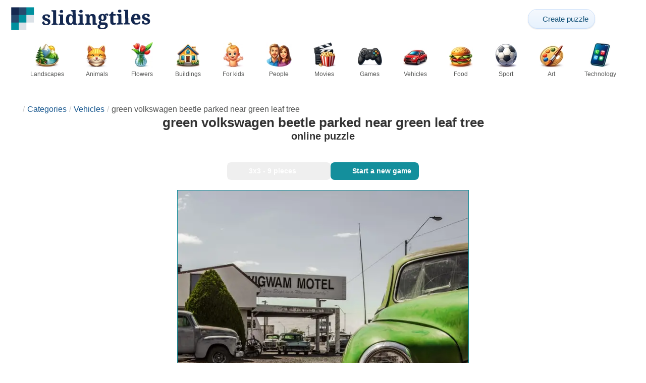

--- FILE ---
content_type: text/html; charset=UTF-8
request_url: https://slidingtiles.com/en/puzzle/play/vehicles/21803-green-volkswagen-beetle-parked-near-green-leaf-tree
body_size: 23997
content:
<!DOCTYPE html>
<html lang="en" prefix="og: https://ogp.me/ns#">
<head>
    <meta charset="UTF-8">
    <title>green volkswagen beetle parked near green leaf tree - sliding puzzle on Sliding Tiles</title>
    <meta property="og:site_name" content="Sliding Tiles"><meta property="og:type" content="website"><meta property="og:locale" content="en_US"><meta property="og:url" content="https://slidingtiles.com/en/puzzle/play/vehicles/21803-green-volkswagen-beetle-parked-near-green-leaf-tree"><meta property="og:title" content="green volkswagen beetle parked near green leaf tree - sliding puzzle on Sliding Tiles"><meta property="og:description" content="green volkswagen beetle parked near green leaf tree - solve sliding puzzles online for free at Sliding Tiles"><meta property="og:image" content="https://assets.slidingtiles.com/puzzle/021/803/original.jpg"><meta property="og:image:width" content="608"><meta property="og:image:height" content="608"><meta property="og:image:alt" content="green volkswagen beetle parked near green leaf tree sliding puzzle online">    <meta name="twitter:card" content="summary_large_image">
    <meta name="twitter:site" content="@puzzlefactory">
    <meta name="twitter:creator" content="@puzzlefactorypl">
    <meta name="twitter:title" content="green volkswagen beetle parked near green leaf tree - sliding puzzle on Sliding Tiles">
    <meta name="description" content="green volkswagen beetle parked near green leaf tree - solve sliding puzzles online for free at Sliding Tiles">
    <meta name="viewport" content="initial-scale=1.0, maximum-scale=5, user-scalable=yes, width=device-width, height=device-height">
    <meta name="theme-color" content="#ffffff">
    <meta name="apple-mobile-web-app-capable" content="yes">
    <meta name="robots" content="max-image-preview:large">
    <meta name="verification" content="3e591d1e9219115f3ca5b491f0dcc613" />
    <link rel="preconnect" href="https://www.google-analytics.com" crossorigin="use-credentials">
    <link rel="preconnect" href="https://www.google.com" crossorigin="anonymous">
    <link rel="manifest" href="https://slidingtiles.com/en/manifest.json">
    <link rel="alternate" hreflang="en" href="https://slidingtiles.com/en/puzzle/play/vehicles/21803-green-volkswagen-beetle-parked-near-green-leaf-tree"><link rel="alternate" hreflang="pl" href="https://slidingtiles.com/pl/puzzle/graj/pojazdy/21803-zielony-volkswagen-chrz%C4%85szcz-zaparkowany-w-pobli%C5%BCu-zielonego-li%C5%9Bcia-drzewa"><link rel="alternate" hreflang="fr" href="https://slidingtiles.com/fr/puzzle/jouer/vehicules/21803-coccinelle-volkswagen-verte-gar%C3%A9e-pr%C3%A8s-de-l-arbre-%C3%A0-feuilles-vertes"><link rel="alternate" hreflang="de" href="https://slidingtiles.com/de/puzzle/spielen/fahrzeuge/21803-gr%C3%BCner-volkswagen-k%C3%A4fer-parkte-in-der-n%C3%A4he-von-gr%C3%BCnem-blattbaum"><link rel="alternate" hreflang="it" href="https://slidingtiles.com/it/puzzle/gioca/veicoli/21803-scarabeo-di-volkswagen-verde-parcheggiato-vicino-all-albero-a-foglia-verde"><link rel="alternate" hreflang="es" href="https://slidingtiles.com/es/rompecabezas/jugar/vehiculos/21803-volkswagen-beetle-verde-estacionado-cerca-del-%C3%A1rbol-de-hoja-verde"><link rel="alternate" hreflang="cs" href="https://slidingtiles.com/cs/puzzle/hraj/vozidla/21803-zelen%C3%BD-volkswagen-brouk-zaparkovan%C3%BD-pobl%C3%AD%C5%BE-zelen%C3%A9ho-listov%C3%A9ho-stromu"><link rel="alternate" hreflang="pt" href="https://slidingtiles.com/pt/quebra-cabe%C3%A7a/pe%C3%A7a/veiculos/21803-besouro-volkswagen-verde-estacionado-perto-de-%C3%A1rvore-de-folhas-verdes"><link rel="alternate" hreflang="nl" href="https://slidingtiles.com/nl/puzzel/spelen/voertuigen/21803-groene-volkswagen-kever-geparkeerd-in-de-buurt-van-groene-bladboom"><link rel="alternate" hreflang="hu" href="https://slidingtiles.com/hu/puzzle/play/jarmuvek/21803-z%C3%B6ld-volkswagen-bog%C3%A1r-parkolt-a-z%C3%B6ld-lev%C3%A9lfa-k%C3%B6zel%C3%A9ben"><link rel="alternate" hreflang="ro" href="https://slidingtiles.com/ro/puzzle/joac%C4%83/vehicule/21803-gandacul-volkswagen-verde-parcat-langa-copacul-cu-frunze-verzi"><link rel="alternate" hreflang="sv" href="https://slidingtiles.com/sv/pussel/spela/fordon/21803-gr%C3%B6n-volkswagenbagge-parkerad-n%C3%A4ra-gr%C3%B6na-bladtr%C3%A4d"><link rel="alternate" hreflang="bg" href="https://slidingtiles.com/bg/%D0%BF%D1%8A%D0%B7%D0%B5%D0%BB/%D0%B8%D0%B3%D1%80%D0%B0/prevozni-sredstva/21803-%D0%B7%D0%B5%D0%BB%D0%B5%D0%BD-%D1%84%D0%BE%D0%BB%D0%BA%D1%81%D0%B2%D0%B0%D0%B3%D0%B5%D0%BD-%D0%B1%D1%80%D1%8A%D0%BC%D0%B1%D0%B0%D1%80-%D0%BF%D0%B0%D1%80%D0%BA%D0%B8%D1%80%D0%B0%D0%BD-%D0%B1%D0%BB%D0%B8%D0%B7%D0%BE-%D0%B4%D0%BE-%D0%B7%D0%B5%D0%BB%D0%B5%D0%BD%D0%BE-%D0%BB%D0%B8%D1%81%D1%82%D0%BD%D0%BE-%D0%B4%D1%8A%D1%80%D0%B2%D0%BE"><link rel="alternate" hreflang="el" href="https://slidingtiles.com/el/%CF%80%CE%B1%CE%B6%CE%BB/%CF%80%CE%B1%CE%AF%CE%BE%CF%84%CE%B5/ochimata/21803-%CF%80%CF%81%CE%AC%CF%83%CE%B9%CE%BD%CE%BF-%CF%83%CE%BA%CE%B1%CE%B8%CE%AC%CF%81%CE%B9-volkswagen-%CF%83%CF%84%CE%B1%CE%B8%CE%BC%CE%B5%CF%85%CE%BC%CE%AD%CE%BD%CE%BF-%CE%BA%CE%BF%CE%BD%CF%84%CE%AC-%CF%83%CE%B5-%CF%80%CF%81%CE%AC%CF%83%CE%B9%CE%BD%CE%BF-%CF%86%CF%8D%CE%BB%CE%BB%CE%BF-%CE%B4%CE%AD%CE%BD%CF%84%CF%81%CE%BF%CF%85"><link rel="alternate" hreflang="ru" href="https://slidingtiles.com/ru/%D0%B3%D0%BE%D0%BB%D0%BE%D0%B2%D0%BE%D0%BB%D0%BE%D0%BC%D0%BA%D0%B0/%D0%B8%D0%B3%D1%80%D0%B0%D1%82%D1%8C/%D1%82%D1%80%D0%B0%D0%BD%D1%81%D0%BF%D0%BE%D1%80%D1%82%D0%BD%D1%8B%D0%B5-%D1%81%D1%80%D0%B5%D0%B4%D1%81%D1%82%D0%B2%D0%B0/21803-%D0%B7%D0%B5%D0%BB%D0%B5%D0%BD%D1%8B%D0%B9-%D1%84%D0%BE%D0%BB%D1%8C%D0%BA%D1%81%D0%B2%D0%B0%D0%B3%D0%B5%D0%BD-%D0%B6%D1%83%D0%BA-%D0%BF%D1%80%D0%B8%D0%BF%D0%B0%D1%80%D0%BA%D0%BE%D0%B2%D0%B0%D0%BD-%D0%B2%D0%BE%D0%B7%D0%BB%D0%B5-%D0%B7%D0%B5%D0%BB%D0%B5%D0%BD%D0%BE%D0%B3%D0%BE-%D0%BB%D0%B8%D1%81%D1%82%D0%B2%D0%B5%D0%BD%D0%BD%D0%BE%D0%B3%D0%BE-%D0%B4%D0%B5%D1%80%D0%B5%D0%B2%D0%B0"><link rel="alternate" hreflang="ja" href="https://slidingtiles.com/ja/%E3%83%91%E3%82%BA%E3%83%AB/%E3%83%97%E3%83%AC%E3%82%A4/%E8%BB%8A%E4%B8%A1/21803-%E7%B7%91%E3%81%AE%E8%91%89%E3%81%AE%E6%9C%A8%E3%81%AE%E8%BF%91%E3%81%8F%E3%81%AB%E9%A7%90%E8%BB%8A%E3%81%95%E3%82%8C%E3%81%9F%E7%B7%91%E3%81%AE%E3%83%95%E3%82%A9%E3%83%AB%E3%82%AF%E3%82%B9%E3%83%AF%E3%83%BC%E3%82%B2%E3%83%B3%E3%83%93%E3%83%BC%E3%83%88%E3%83%AB"><link rel="alternate" hreflang="uk" href="https://slidingtiles.com/uk/%D0%B3%D0%BE%D0%BB%D0%BE%D0%B2%D0%BE%D0%BB%D0%BE%D0%BC%D0%BA%D0%B0/%D0%B3%D1%80%D0%B0%D1%82%D0%B8/%D1%82%D1%80%D0%B0%D0%BD%D1%81%D0%BF%D0%BE%D1%80%D1%82%D0%BD%D1%96-%D0%B7%D0%B0%D1%81%D0%BE%D0%B1%D0%B8/21803-%D0%B7%D0%B5%D0%BB%D0%B5%D0%BD%D0%B8%D0%B9-%D0%B6%D1%83%D0%BA-volkswagen-%D0%BF%D1%80%D0%B8%D0%BF%D0%B0%D1%80%D0%BA%D0%BE%D0%B2%D0%B0%D0%BD%D0%B8%D0%B9-%D0%B1%D1%96%D0%BB%D1%8F-%D0%B7%D0%B5%D0%BB%D0%B5%D0%BD%D0%BE%D0%B3%D0%BE-%D0%BB%D0%B8%D1%81%D1%82%D1%8F">    <link rel="alternate" hreflang="x-default" href="https://slidingtiles.com/en/puzzle/play/vehicles/21803-green-volkswagen-beetle-parked-near-green-leaf-tree">
        <link rel="shortcut icon" type="image/png" sizes="16x16" href="https://assets.slidingtiles.com/public/images/icons/16x16.png">
    <link rel="shortcut icon" type="image/png" sizes="32x32" href="https://assets.slidingtiles.com/public/images/icons/32x32.png">
    <link rel="shortcut icon" type="image/png" sizes="96x96" href="https://assets.slidingtiles.com/public/images/icons/96x96.png">
    <link rel="apple-touch-icon" type="image/png" sizes="128x128" href="https://assets.slidingtiles.com/public/images/icons/128x128.png">
    <link rel="apple-touch-icon" type="image/png" sizes="152x152" href="https://assets.slidingtiles.com/public/images/icons/152x152.png">
    <link rel="apple-touch-icon" type="image/png" sizes="167x167" href="https://assets.slidingtiles.com/public/images/icons/167x167.png">
    <link rel="apple-touch-icon" type="image/png" sizes="180x180" href="https://assets.slidingtiles.com/public/images/icons/180x180.png">
    <link rel="apple-touch-icon" type="image/png" sizes="192x192" href="https://assets.slidingtiles.com/public/images/icons/192x192.png">
    <style>[hidden],.hidden{display:none !important}:root{--gap: 10px}@media(min-width: 1200px){:root{--gap: 20px}}body>nav{width:100%;margin:0 auto;display:flex;flex-direction:column;padding-top:12px;padding-bottom:12px;overflow:visible !important}body>nav a{padding:0;text-align:center;color:#148f9c;display:block;margin:0 auto}body>nav a img{display:block;object-fit:contain}body>nav ul{display:flex;flex-wrap:wrap;align-items:center;gap:12px}body>nav li{flex:0 0 max-content;text-align:center}body>nav #navMnu{order:1}body>nav #navMnu a{margin-left:0}body>nav #navMnu span{display:none}body>nav .logo{order:2;flex:1}body>nav .logo img{height:35px;width:196px;display:block}@media(min-width: 1200px){body>nav .logo img{height:50px;width:280px}}@media(min-width: 560px){body>nav .logo{flex:0 0 max-content}}body>nav #navCat{display:none}@media(min-width: 560px){body>nav #navCat{max-height:100px;max-width:1400px;margin:12px auto 0;display:flex;justify-content:center;flex-wrap:wrap;overflow:hidden;gap:0}body>nav #navCat li{width:auto;min-width:75px;flex:0 0 auto;vertical-align:top;padding:2px 10px 10px}body>nav #navCat li a{color:#565756;font-size:12px;overflow-wrap:break-word;width:100%;height:100%;padding:8px 10px;border-radius:16px;transition:transform .16s ease,box-shadow .2s ease,border-color .2s ease,background .2s ease}body>nav #navCat li a img{display:block;margin:auto;margin-bottom:5px}}body>nav #navAdd{margin-left:auto}body>nav li.navBtn{order:4}body>nav #navSrch{flex:0 0 100%;order:5}body>nav #navSrch input{font-size:14px}@media(min-width: 560px){body>nav #navSrch{display:flex;align-items:center;flex:1;order:3}body>nav #navSrch form{transition:max-width .26s ease-out;max-width:300px;margin:auto}}.nav-btn{display:inline-flex;align-items:center;gap:6px;padding:8px 12px;border-radius:18px;font-weight:400;font-size:15px;background:#f5f8fb;text-decoration:none;color:#0b4c75;background:linear-gradient(to bottom, #f5f8fe 0%, #e6f2fd 100%);border:1px solid #c9defa;box-shadow:inset 0 1px 0 hsla(0,0%,100%,.65),inset 0 -1px 0 rgba(0,0,0,.04),0 1px 2px rgba(0,0,0,.12);text-shadow:0 1px 0 hsla(0,0%,100%,.65)}.nav-btn svg-icon{font-size:16px;filter:drop-shadow(rgba(0, 0, 0, 0.15) 0px 1px 0px)}.nav-btn span{display:none;white-space:nowrap}.nav-btn:hover{box-shadow:hsla(0,0%,100%,.7) 0px 1px 0px inset,rgba(0,0,0,.05) 0px -1px 0px inset,rgba(0,0,0,.16) 0px 2px 4px;color:#0a3f61 !important;background:linear-gradient(rgb(234, 241, 252) 0%, rgb(216, 233, 251) 100%) !important}.nav-btn.not-logged{color:#fff !important;background:linear-gradient(to bottom, #ffa200 0%, #f88200 100%) !important;border-color:#e13502 !important;box-shadow:inset 0 1px 0 hsla(0,0%,100%,.35),inset 0 -1px 0 rgba(0,0,0,.08),0 1px 2px rgba(0,0,0,.18);text-shadow:0 1px 0 rgba(0,0,0,.15)}.nav-btn.not-logged:hover{box-shadow:hsla(0,0%,100%,.35) 0px 1px 0px inset,rgba(0,0,0,.1) 0px -1px 0px inset,rgba(0,0,0,.2) 0px 2px 4px;text-shadow:rgba(0,0,0,.18) 0px 1px 0px;background:linear-gradient(rgb(255, 176, 50) 0%, rgb(245, 127, 0) 100%) !important}.nav-btn.logged-in{background:none;border-color:rgba(0,0,0,0);box-shadow:none;text-shadow:0 1px 0 rgba(0,0,0,.15)}.nav-btn.logged-in:hover{box-shadow:none;text-shadow:none;background:none !important}@media(min-width: 900px){.nav-btn span{display:inline}}article>header{display:grid;grid-auto-columns:1fr min-content}article>header nav{grid-column:1/-1;grid-row:1;max-width:100%;overflow:hidden;white-space:nowrap}article>header nav ul{overflow:hidden;text-overflow:ellipsis}article>header nav li{display:inline}article>header nav li:first-child span{display:none}article>header nav li:last-child a{color:#565756;text-decoration:none}article>header nav li+li:before{color:#ccc;content:"/";margin:0 5px}article>header h1{grid-column:1/-1;grid-row:2}article>header>div{grid-column:1/-1;grid-row:3;text-align:center;white-space:nowrap}article>header>div button{margin:0}@media(min-width: 560px){article>header h1{grid-column:1}article>header>div{grid-column:2;grid-row:2}}.slider-parent{overflow:hidden}gf-slider{display:grid;grid-auto-flow:column;grid-gap:var(--gap);grid-auto-columns:min-content;overflow-x:scroll;overflow-y:hidden;scroll-snap-type:x mandatory;-ms-overflow-style:none;scrollbar-width:none}gf-slider::-webkit-scrollbar{display:none}gf-slider *{user-select:none;-webkit-user-select:none;-moz-user-select:none;-ms-user-select:none}gf-slider>*{scroll-snap-align:start}.puzzle-items{display:block}.puzzle-items header{display:grid;grid-template-columns:1fr min-content;border-bottom:1px solid #e8e8e8;margin-bottom:10px;align-items:end}.puzzle-items header h2,.puzzle-items header h3{grid-column:1;margin-bottom:-5px;border-bottom:none;overflow:hidden;display:inline-block}.puzzle-items header h2>span:first-child,.puzzle-items header h3>span:first-child{overflow:hidden;white-space:nowrap;text-overflow:ellipsis;max-width:100%}.puzzle-items header a{grid-column:2;display:none}.puzzle-items header gf-slider{grid-gap:var(--gap)}.puzzle-items puzzle-collection.puzzle-item{width:250px}.puzzle-items .puzzle-item{width:300px}collection-set.puzzle-items header{margin-bottom:0}@media(min-width: 900px){.puzzle-items header a{display:block;white-space:nowrap}.puzzle-items header a span{display:inline-block;margin-bottom:5px}}@media(min-width: 1200px){.puzzle-items gf-slider{grid-auto-flow:unset;grid-template-columns:repeat(4, 1fr)}.puzzle-items puzzle-game,.puzzle-items .puzzle-item,.puzzle-items puzzle-collection.puzzle-item{width:auto}}@media(min-width: 1400px){collection-set.puzzle-items gf-slider{grid-template-columns:repeat(5, 1fr)}}.puzzle-item{position:relative;display:block;font-size:15px;overflow:hidden}.puzzle-item a{display:block}.puzzle-item figure{margin:0}.puzzle-item figcaption{position:relative;height:3.12em;padding:.4em .4em .4em 3.5em;overflow:hidden;line-height:1.4}.puzzle-item figcaption>*{white-space:nowrap}.puzzle-item figcaption author{overflow:hidden;text-overflow:ellipsis}.puzzle-item figcaption .title{line-height:1.2em;display:block;text-overflow:ellipsis;overflow:hidden;color:hsla(0,0%,100%,.9)}.puzzle-item figcaption .details{font-size:.8em;color:hsla(0,0%,100%,.75);display:flex;font-weight:bold;justify-content:flex-start;flex-wrap:nowrap}.puzzle-item figcaption .details>*:not(:first-child):before{content:" • "}.puzzle-item figcaption size{position:absolute;font-size:.8em;color:hsla(0,0%,100%,.9);left:.2em;top:1.2em;width:2.5em;text-align:center}.puzzle-item figcaption>svg-icon{position:absolute;color:#fff;opacity:.2;font-size:3.4em;rotate:-16deg;left:-7px;top:-6px}.puzzle-item picture{display:block}.puzzle-item img{display:block;object-fit:cover;width:100%;aspect-ratio:1}.puzzle-item .solve-puzzle{position:absolute;display:block;transform:scale(0) translate(-50%, -50%);pointer-events:none}.puzzle-item .save-button{display:block;position:absolute;font-size:1.2em;right:.5em;top:.5em;z-index:10;color:#fff}.puzzle-item .save-button:hover{color:#0e636b}#sidebar{display:none}article{padding-top:var(--gap);padding-bottom:var(--gap);display:grid;overflow:hidden;grid-gap:var(--gap);grid-template-columns:100%;align-content:start;justify-content:center}article>.left{overflow:hidden;display:grid;grid-template-rows:min-content;align-self:start;row-gap:var(--gap)}@media(min-width: 900px){article{grid-template-columns:1fr 300px}article>*{grid-column:1/-1}article>.left{grid-column:1}article .left+#sidebar{grid-column:2;display:grid;grid-template-columns:1fr;grid-auto-rows:min-content;gap:var(--gap);height:0;min-height:100%;overflow:hidden}article .left+#sidebar>*{width:300px}}svg-icon svg{width:100%;height:100%;fill:currentColor;pointer-events:none}.section-description{text-align:justify}.section-description a{color:#1d5b91}.section-description a:hover{text-decoration:underline}.qc-cmp-cleanslate{background-color:rgba(33,41,52,.2) !important}#qc-cmp2-ui{height:auto !important;padding:0 !important;max-width:unset !important}#qc-cmp2-ui .qc-cmp2-summary-section{padding:0 !important}#qc-cmp2-ui .qc-cmp2-summary-section .qc-cmp2-consent-info{padding:0 var(--gap) !important;overflow:hidden !important;overflow-y:auto !important;max-height:140px}#qc-cmp2-ui .qc-cmp2-summary-info{overflow-y:initial !important}#qc-cmp2-ui .qc-cmp2-summary-info div{padding:0 !important}#qc-cmp2-ui .qc-cmp2-footer{padding:0 var(--gap) !important}@media(max-width: 767px){#qc-cmp2-ui .logo-container{width:130px}}@media(max-width: 767px)and (min-width: 768px){#qc-cmp2-ui .logo-container{width:170px}}@media(max-width: 767px){#qc-cmp2-ui .logo-container img{width:100%;aspect-ratio:5.6}#qc-cmp2-ui .span-heading{font-size:18px !important;padding:0}#qc-cmp2-ui .qc-cmp2-footer{margin-top:5px !important;padding:var(--gap) !important}#qc-cmp2-ui .qc-cmp2-footer .qc-cmp2-summary-buttons{display:grid !important;grid-template-columns:1fr 1fr;grid-template-rows:min-content min-content;grid-gap:var(--gap)}#qc-cmp2-ui .qc-cmp2-footer .qc-cmp2-summary-buttons button{margin:0 !important;grid-column:1/-1}}ins.adsbygoogle{display:block;text-align:center;margin:auto}ins.adsbygoogle.btf{min-height:343px}@media(min-width: 560px){ins.adsbygoogle.btf{min-height:auto}}.freestar-ad{display:grid;align-content:center;justify-items:center;overflow:hidden}.freestar-ad.disabled{background-color:#f5c4c4}#_fs-ad-iframe-container{display:flex;justify-content:center}.atf{height:0 !important}@media(min-width: 560px){.atf{margin-bottom:var(--gap);height:auto !important;min-height:90px}}.__fs-ancillary{display:none !important}*,*:after,*:before{box-sizing:border-box}body{margin:0;font-family:sans-serif;font-size:16px;line-height:1.4}.container,article{width:100%;max-width:1800px;overflow:hidden;margin-left:auto;margin-right:auto;padding-left:var(--gap);padding-right:var(--gap)}h1,h2,h3{margin-block-start:0;margin-block-end:0}p{margin:0 0 10px}h1{margin:0;font-size:26px;font-weight:bold;text-align:center;line-height:1.2;overflow:hidden;-webkit-line-clamp:3;display:-webkit-box;-webkit-box-orient:vertical}h1 span{display:block;font-size:.75em}h1 span.separator{display:none}h2,h3{border-bottom:1px solid #e8e8e8;margin:0 0 20px;font-weight:normal;line-height:23px}h2>span:first-child,h3>span:first-child{border-bottom:1px solid #148f9c;padding-bottom:5px;margin-bottom:-1px;display:inline-block}h2{font-size:20px}h3{font-size:18px}ol,ul{margin:0;padding:0}ul{list-style:none}.btn{line-height:1.4;font-size:13px;padding:7px 10px;font-weight:bold;border:1px solid rgba(0,0,0,0)}.btn svg-icon{margin:0 5px}svg-icon{width:1em;height:1em;display:inline-block;vertical-align:text-top}#hamburger{display:none}@media(max-width: 767px){.hidden-xs{display:none !important}}.select{position:relative !important;display:inline-block;padding:0 !important}.select select{-webkit-appearance:none;background-color:inherit;color:inherit;font-weight:inherit;font-size:inherit;border:none;width:auto;height:auto;margin:0;padding:0 2em;line-height:inherit}.select select:focus{border:0 none}.select svg-icon{position:absolute;pointer-events:none;top:0;right:0}.select svg-icon:first-child{left:0}.btn.select select{padding:7px 2.5em 7px 3em}.btn.select svg-icon{right:1em;top:9px}.btn.select svg-icon:first-child{left:1em}#not-visible-suggestion{text-align:center}#not-visible-suggestion>div{position:relative;padding:5px 25px 5px 10px;margin:var(--gap) auto;border:1px solid #ccc;background:rgba(255,245,90,.3);width:max-content;max-width:100%;font-size:14px}#not-visible-suggestion>div svg-icon[icon=close]{cursor:pointer;position:absolute;top:3px;right:3px}puzzle-mobile-status{display:block;color:#575757;font-size:13px;margin:3px 0;text-align:center}puzzle-mobile-status svg-icon{margin:0 3px 0 8px}puzzle-mobile-status svg-icon[icon=star]{color:#edb867}#info-bar{height:30px;display:flex;overflow:initial;padding:0}#info-bar>*{display:inline-flex;padding:4px 4px 0;height:30px}#info-bar>*>svg-icon{line-height:26px;margin-right:2px}#share-button{margin-left:auto !important}#game-buttons{display:flex;margin:var(--gap) auto;justify-content:center;flex-wrap:wrap;gap:var(--gap)}#choose-difficulty-button{color:#fff}#preview{text-align:center}#preview img{box-sizing:content-box;width:100%;height:auto;border:1px solid #148f9c;display:block;margin:0 auto}@media(min-width: 560px){#preview img{width:auto;height:min(var(--height),80vh,(100vw - 4*var(--gap))/var(--ratio))}puzzle-mobile-status{display:none}}</style>
    <link rel="stylesheet" href="https://assets.slidingtiles.com/public/css/d82d1b836cfdb7777cbd_layout.css" media="none" onload="this.media='all'"><link rel="stylesheet" href="https://assets.slidingtiles.com/public/css/19a6511b15fa1569f472_details.css" media="none" onload="this.media='all'">    <script type="application/ld+json">{"@context":"https://schema.org","@graph":[{"@type":"VideoGame","name":"green volkswagen beetle parked near green leaf tree","image":"https://assets.slidingtiles.com/puzzle/021/803/original.jpg","playMode":["SinglePlayer"],"gameLocation":"https://slidingtiles.com/en/puzzle/play/vehicles/21803-green-volkswagen-beetle-parked-near-green-leaf-tree","applicationCategory":"GameApplication","applicationSubCategory":"Online Puzzle","dateCreated":"2021-05-25T14:09:08+00:00","publisher":{"@type":"Organization","name":"Sliding Tiles","url":"https://slidingtiles.com/en"},"potentialAction":{"@type":"PlayAction","target":"https://slidingtiles.com/en/puzzle/play/vehicles/21803-green-volkswagen-beetle-parked-near-green-leaf-tree"}},{"@type":"ImageObject","contentUrl":"https://assets.slidingtiles.com/puzzle/021/803/original.jpg","caption":"green volkswagen beetle parked near green leaf tree sliding puzzle online","url":"https://assets.slidingtiles.com/puzzle/021/803/original.jpg","image":"https://assets.slidingtiles.com/puzzle/021/803/original.jpg","thumbnailUrl":"https://assets.slidingtiles.com/puzzle/021/803/thumb.jpg","width":608,"height":608,"creator":{"@type":"Person","name":"Marianda"},"name":"green volkswagen beetle parked near green leaf tree","description":"green volkswagen beetle parked near green leaf tree during daytime..","representativeOfPage":true,"isAccessibleForFree":true,"isFamilyFriendly":true,"datePublished":"2021-05-25T14:09:08+00:00"}]}</script>        <script async src="https://www.googletagmanager.com/gtag/js?id=G-ZWYVJZBWSG"></script><script async src="https://assets.slidingtiles.com/public/js/bb76b342b38e720e0c1e_sentry.js"></script><script defer src="https://assets.slidingtiles.com/public/js/edefb215752827e2b2a0_index.js"></script><script defer src="https://assets.slidingtiles.com/public/js/42d4ce24dbe634ba2c34_details.js"></script>    <script>!function(){var e=window.location.hostname,t=document.createElement("script"),n=document.getElementsByTagName("script")[0],a="https://cmp.inmobi.com".concat("/choice/","4s0xrhALtES7v","/",e,"/choice.js?tag_version=V3"),p=0;window.__cmpValue=new Promise((e,p)=>{t.async=!0,t.type="text/javascript",t.onerror=p,t.onload=e,t.src=a,n.parentNode.insertBefore(t,n)}),function(){for(var e,t="__tcfapiLocator",n=[],a=window;a;){try{if(a.frames[t]){e=a;break}}catch(e){}if(a===window.top)break;a=a.parent}e||(!function e(){var n=a.document,p=!!a.frames[t];if(!p)if(n.body){var s=n.createElement("iframe");s.style.cssText="display:none",s.name=t,n.body.appendChild(s)}else setTimeout(e,5);return!p}(),a.__tcfapi=function(){var e,t=arguments;if(!t.length)return n;if("setGdprApplies"===t[0])t.length>3&&2===t[2]&&"boolean"==typeof t[3]&&(e=t[3],"function"==typeof t[2]&&t[2]("set",!0));else if("ping"===t[0]){var a={gdprApplies:e,cmpLoaded:!1,cmpStatus:"stub"};"function"==typeof t[2]&&t[2](a)}else"init"===t[0]&&"object"==typeof t[3]&&(t[3]=Object.assign(t[3],{tag_version:"V3"})),n.push(t)},a.addEventListener("message",function(e){var t="string"==typeof e.data,n={};try{n=t?JSON.parse(e.data):e.data}catch(e){}var a=n.__tcfapiCall;a&&window.__tcfapi(a.command,a.version,function(n,p){var s={__tcfapiReturn:{returnValue:n,success:p,callId:a.callId}};t&&(s=JSON.stringify(s)),e&&e.source&&e.source.postMessage&&e.source.postMessage(s,"*")},a.parameter)},!1))}(),function(){const e=["2:tcfeuv2","6:uspv1","7:usnatv1","8:usca","9:usvav1","10:uscov1","11:usutv1","12:usctv1"];window.__gpp_addFrame=function(e){if(!window.frames[e])if(document.body){var t=document.createElement("iframe");t.style.cssText="display:none",t.name=e,document.body.appendChild(t)}else window.setTimeout(window.__gpp_addFrame,10,e)},window.__gpp_stub=function(){var t=arguments;if(__gpp.queue=__gpp.queue||[],__gpp.events=__gpp.events||[],!t.length||1==t.length&&"queue"==t[0])return __gpp.queue;if(1==t.length&&"events"==t[0])return __gpp.events;var n=t[0],a=t.length>1?t[1]:null,p=t.length>2?t[2]:null;if("ping"===n)a({gppVersion:"1.1",cmpStatus:"stub",cmpDisplayStatus:"hidden",signalStatus:"not ready",supportedAPIs:e,cmpId:10,sectionList:[],applicableSections:[-1],gppString:"",parsedSections:{}},!0);else if("addEventListener"===n){"lastId"in __gpp||(__gpp.lastId=0),__gpp.lastId++;var s=__gpp.lastId;__gpp.events.push({id:s,callback:a,parameter:p}),a({eventName:"listenerRegistered",listenerId:s,data:!0,pingData:{gppVersion:"1.1",cmpStatus:"stub",cmpDisplayStatus:"hidden",signalStatus:"not ready",supportedAPIs:e,cmpId:10,sectionList:[],applicableSections:[-1],gppString:"",parsedSections:{}}},!0)}else if("removeEventListener"===n){for(var i=!1,o=0;o<__gpp.events.length;o++)if(__gpp.events[o].id==p){__gpp.events.splice(o,1),i=!0;break}a({eventName:"listenerRemoved",listenerId:p,data:i,pingData:{gppVersion:"1.1",cmpStatus:"stub",cmpDisplayStatus:"hidden",signalStatus:"not ready",supportedAPIs:e,cmpId:10,sectionList:[],applicableSections:[-1],gppString:"",parsedSections:{}}},!0)}else"hasSection"===n?a(!1,!0):"getSection"===n||"getField"===n?a(null,!0):__gpp.queue.push([].slice.apply(t))},window.__gpp_msghandler=function(e){var t="string"==typeof e.data;try{var n=t?JSON.parse(e.data):e.data}catch(e){n=null}if("object"==typeof n&&null!==n&&"__gppCall"in n){var a=n.__gppCall;window.__gpp(a.command,function(n,p){var s={__gppReturn:{returnValue:n,success:p,callId:a.callId}};e.source.postMessage(t?JSON.stringify(s):s,"*")},"parameter"in a?a.parameter:null,"version"in a?a.version:"1.1")}},"__gpp"in window&&"function"==typeof window.__gpp||(window.__gpp=window.__gpp_stub,window.addEventListener("message",window.__gpp_msghandler,!1),window.__gpp_addFrame("__gppLocator"))}();var s=function(){var e=arguments;typeof window.__uspapi!==s&&setTimeout(function(){void 0!==window.__uspapi&&window.__uspapi.apply(window.__uspapi,e)},500)};if(void 0===window.__uspapi){window.__uspapi=s;var i=setInterval(function(){p++,window.__uspapi===s&&p<3?console.warn("USP is not accessible"):clearInterval(i)},6e3)}}();</script>
    <script>window.context = {"language":"en","release":"20260114-012441","country":"US","url":{"puzzleImages":"https:\/\/assets.slidingtiles.com","svgIcons":"\/icons\/slicons.svg","puzzlePreviewGrid":"https:\/\/assets.slidingtiles.com\/public\/images\/layout\/puzzle-grid.svg","categoryPrefix":"\/en\/categories","tags":"\/en\/tags","userCreated":"\/en\/users\/username\/created-puzzles","accountUserCreated":"\/en\/accounts\/username\/created-puzzles","accountUserSolved":"\/en\/accounts\/username\/solved-puzzles","account":"\/en\/my-account","accountUpgrade":"\/en\/my-account\/upgrade","accountRegister":"\/en\/my-account\/register","profileUrl":"\/en\/my-account\/profile","accounts":"\/en\/accounts","users":"\/en\/users","puzzleController":"\/en\/puzzle","playController":"\/en\/play","favourites":"\/en\/saved-puzzle","searchController":"\/en\/search","abuseForm":"\/en\/contact-us\/abuse","solution":"\/solution"},"topBar":[{"event":"upgrade_to_premium","attention":{"text":"New!"},"message":"Tired of ads? Choose a Premium account and get rid of them once and for all.","link":"Learn More","url":"\/en\/my-account\/upgrade","title":"Upgrade to Premium"},{"event":"create_account","message":"Create a free account and explore unique possibilities with Sliding Tiles!","link":"Learn More","url":"\/en\/my-account\/register","title":"Create new account"},{"event":"user_login","message":"{username}, we noticed that you\u2019re not logged in. Click [here] to log in and fully enjoy Sliding Tiles!","url":"\/en\/my-account\/login","title":"Log in"},{"event":"jigsaw_fusion","attention":{"src":"https:\/\/jigsawfusion.com\/images\/jigsaw-fusion-icon-32x32.png","width":24,"height":24,"alt":"Jigsaw Fusion"},"message":"Looking for a new challenge? We\u2019re solving a huge 6000-piece puzzle together on jigsawfusion.com.","link":"Join the game!","url":"https:\/\/jigsawfusion.com\/?utm_source=slidingtiles.com&utm_campaign=top_bar&utm_medium=referral","title":"Multiplayer Jigsaw Puzzle"}],"components":{"tagLink":{"title":"List of all puzzles with the tag {label}"},"categoryLink":{"title":"List of all puzzles from the {name} category"},"categoryTagLink":{"title":"List of all puzzles with the tag {label} from the {categoryname} category"},"userLink":{"title":"{username} - user's page."},"searchForm":{"placeholder":"Search puzzles...","title":"Find a puzzle for yourself"}},"adblock":{"upgrade":"Please consider supporting us by allowing ads or by subscribing to a Premium account for an ad-free experience.","disable":"Disable ad blocker"},"translations":{"closeButton":"Close","loginButton":"Log in","signUpButton":"Create new account","upgradeButton":"Upgrade to Premium","nav":{"more":"more","less":"less","showMore":"Show more categories","showLess":"Show less categories"},"favourites":{"save":"Save to solve later","remove":"Remove from saved","loginPrompt":"Do you like this puzzle? Log in to add it to your favorites and solve later."},"alts":["online puzzle","sliding puzzle online"],"loadImageError":"Oops, something went wrong. Please wait a moment.","shareButtons":{"copy":"Copy link","Messages":"Messages"},"cancel":"Cancel","controls":{"draggable":{"title":"Drag me to a convenient place","increaseTheSize":"Click to increase the size of the preview","reduceTheSize":"Click to reduce the size of the preview","openInTheNewWindow":"Click to open the preview in a new window"},"Difficulty":{"title":"Select difficulty","label":"Difficulty"},"Mute":{"titleOff":"Click here to disable sound","titleOn":"Click here to enable sound","label":"Sound"},"Pieces":{"label":"Remaining"},"Pause":{"titleOn":"Click here to play","label":"Play","titleOff":"Click here to pause","labelOff":"Pause","space":"Space"},"Preview":{"titleOn":"Click here to hide image preview","titleOff":"Click here to view image preview","label":"Preview"},"Hint":{"titleOff":"Hold to highlight mismatched items","titleOn":"","label":"Hint"},"Time":{"label":"Your time"},"Quit":{"title":"Quit the game","label":"Quit"},"Restart":{"title":"Restart the game","label":"Restart"},"Share":{"title":"Share","label":"Share"},"Moves":{"label":"Moves"}},"modals":{"abuse":{"title":"Report abuse","text":"If you would like to file a complaint about any form of spam, abuse or violation of legal rules, please justification","justification":"Type your justification","email":"Write your e-mail address","send":"Send","type":{"select":"What is the problem?","copyright":"Copyright infringement","content":"Inappropriate content","category":"Wrong puzzle category","other":"Other issue"},"categoryPrompt":"Select correct category","categories":{"5":"Landscapes","1":"Animals","9":"Flowers","2":"Buildings","17":"For kids","6":"People","7":"Movies","4":"Games","12":"Vehicles","14":"Food","15":"Sport","16":"Art","8":"Technology","19":"Other","18":"Halloween","13":"Valentines","11":"Christmas","10":"Easter"}},"embedCode":{"title":"Embed jigsaw puzzle to your website","text":"Copy the html code from the box below and paste it into your website:","code":"<a style=\"margin: 20px; display: inline-block; position: relative; width: 200px; height: 150px;\" href=\"https:\/\/slidingtiles.com\/en\/puzzle\/play\/vehicles\/21803-green-volkswagen-beetle-parked-near-green-leaf-tree?utm_source=embed&amp;utm_medium=visit&amp;utm_campaign=share_puzzle\"\n   target=\"_blank\">\n    <img src=\"https:\/\/assets.slidingtiles.com\/puzzle\/021\/803\/thumb.jpg\" style=\"width: 100%; height: 100%\">\n    <div style=\"position: absolute; top: 10px; left: -10px; width: 100px; box-shadow: 0 5px 10px rgba(0,0,0,.2); background-color: white;border-left: 5px solid #047391;\">\n        <img src=\"https:\/\/assets.slidingtiles.com\/public\/images\/logo\/sliding-tiles-logo-50.png\" style=\"width: 90%; height: 90%;\">\n    <\/div>\n    <span style=\"position: absolute; top: 50%; left: 50%; transform: translate(-50%, -50%); color: white;font-weight: 700; font-size: 30px; text-align: center; text-shadow:1px 1px 2px #000; font-family: Verdana, Helvetica, Arial, sans-serif;\">Play jigsaw puzzle<\/span>\n<\/a>\n","copy":"Copy this code","message":"code has been copied"},"allSolutions":{"title":{"time":"Top users by lowest time","moves":"Top Users by fewest moves"},"loading":"loading all the results","user":"user","time":"time","moves":"moves","date":"date"},"gameCompleted":{"title":"You have completed the puzzle!","congratulations":"Congratulations!","bestTime":"You obtained the best time!","bestMoves":"You have made the fewest moves in this game!","bestTimeAndMoves":"You got the best time and made the fewest moves.","topTen":"Your score belongs to top ten!","signInPrompt":"Sign in to have your results included in the rankings. If you don't have an account yet, please create it now and sign in to have your recent results saved.","explorerAwardMessage":"You are the first to complete this puzzle. First place of course!","share":"Share","shareQuote":"Puzzle completed in {time}","playAgain":"Play again"}},"comments":{"charRepeat":"Comment is invalid. Please remove duplicate chars","longWord":"Comment is invalid. Please remove long words"},"invalidCookieName":"Invalid character (+) in username","savedGame":{"resume":"Resume the game"},"pauseInfo":{"paused":"the game is paused","continue":"Continue"}},"puzzle":{"id":21803,"rows":3,"cols":3,"language":"en","imageUrl":"https:\/\/assets.slidingtiles.com\/puzzle\/021\/803\/original.jpg","url":"\/en\/puzzle\/play\/vehicles\/21803-green-volkswagen-beetle-parked-near-green-leaf-tree","absoluteUrl":"https:\/\/slidingtiles.com\/en\/puzzle\/play\/vehicles\/21803-green-volkswagen-beetle-parked-near-green-leaf-tree","name":"Green volkswagen beetle parked near green leaf tree","category":{"path":"vehicles","name":"Vehicles","id":12}},"multiplayer":[]}</script>
    <script>
      window.dataLayer = window.dataLayer || [];
      function gtag() {dataLayer.push(arguments);}
      gtag('js', new Date());
      gtag('config', 'G-ZWYVJZBWSG');
    </script>
</head>
<body data-type="puzzle">
<nav class="container" >
  <ul id="navMain">
    <li id="navMnu">
      <a href="#" title="Show menu"><svg-icon icon="bars"></svg-icon><span>Menu</span></a>
    </li>
    <li class="logo">
      <a href="/en" title="Sliding Tiles"><img alt="Sliding Tiles" src="https://assets.slidingtiles.com/public/images/logo/sliding-tiles-logo-50.png" width="280" height="50" srcset="https://assets.slidingtiles.com/public/images/logo/sliding-tiles-logo-50.png 1x,https://assets.slidingtiles.com/public/images/logo/sliding-tiles-logo-100.png 2x" title="Click to go to the home page"></a>
    </li>
    <li id="navAdd" class="navBtn">
      <a class="nav-btn" href="/en/puzzle-from-photo" title="make your own jigsaw puzzle for free">
        <svg-icon icon="plus"></svg-icon>
        <span>Create puzzle</span>
      </a>
    </li>
        <li id="navUsr" class="navBtn">
      <a style="visibility: hidden" class="not-logged nav-btn" href="/en/my-account" title="My account"><svg-icon icon="user-solid"></svg-icon><span>Log in</span></a>
    </li>
    <li id="navSrch">
      <form is="search-form"></form>
    </li>
  </ul>
  <ul id="navCat">
    <li><a href="/en/categories/landscapes" title="List of all puzzles from the Landscapes category"><img src="https://assets.slidingtiles.com/public/images/category-icons/landscapes.webp" srcset="https://assets.slidingtiles.com/public/images/category-icons/landscapes@2x.webp 2x" alt="Landscapes" width="50" height="50">Landscapes</a></li><li><a href="/en/categories/animals" title="List of all puzzles from the Animals category"><img src="https://assets.slidingtiles.com/public/images/category-icons/animals.webp" srcset="https://assets.slidingtiles.com/public/images/category-icons/animals@2x.webp 2x" alt="Animals" width="50" height="50">Animals</a></li><li><a href="/en/categories/flowers" title="List of all puzzles from the Flowers category"><img src="https://assets.slidingtiles.com/public/images/category-icons/flowers.webp" srcset="https://assets.slidingtiles.com/public/images/category-icons/flowers@2x.webp 2x" alt="Flowers" width="50" height="50">Flowers</a></li><li><a href="/en/categories/buildings" title="List of all puzzles from the Buildings category"><img src="https://assets.slidingtiles.com/public/images/category-icons/buildings.webp" srcset="https://assets.slidingtiles.com/public/images/category-icons/buildings@2x.webp 2x" alt="Buildings" width="50" height="50">Buildings</a></li><li><a href="/en/categories/for-kids" title="List of all puzzles from the For kids category"><img src="https://assets.slidingtiles.com/public/images/category-icons/for-kids.webp" srcset="https://assets.slidingtiles.com/public/images/category-icons/for-kids@2x.webp 2x" alt="For kids" width="50" height="50">For kids</a></li><li><a href="/en/categories/people" title="List of all puzzles from the People category"><img src="https://assets.slidingtiles.com/public/images/category-icons/people.webp" srcset="https://assets.slidingtiles.com/public/images/category-icons/people@2x.webp 2x" alt="People" width="50" height="50">People</a></li><li><a href="/en/categories/movies" title="List of all puzzles from the Movies category"><img src="https://assets.slidingtiles.com/public/images/category-icons/movies.webp" srcset="https://assets.slidingtiles.com/public/images/category-icons/movies@2x.webp 2x" alt="Movies" width="50" height="50">Movies</a></li><li><a href="/en/categories/games" title="List of all puzzles from the Games category"><img src="https://assets.slidingtiles.com/public/images/category-icons/games.webp" srcset="https://assets.slidingtiles.com/public/images/category-icons/games@2x.webp 2x" alt="Games" width="50" height="50">Games</a></li><li><a href="/en/categories/vehicles" title="List of all puzzles from the Vehicles category"><img src="https://assets.slidingtiles.com/public/images/category-icons/vehicles.webp" srcset="https://assets.slidingtiles.com/public/images/category-icons/vehicles@2x.webp 2x" alt="Vehicles" width="50" height="50">Vehicles</a></li><li><a href="/en/categories/food" title="List of all puzzles from the Food category"><img src="https://assets.slidingtiles.com/public/images/category-icons/food.webp" srcset="https://assets.slidingtiles.com/public/images/category-icons/food@2x.webp 2x" alt="Food" width="50" height="50">Food</a></li><li><a href="/en/categories/sport" title="List of all puzzles from the Sport category"><img src="https://assets.slidingtiles.com/public/images/category-icons/sport.webp" srcset="https://assets.slidingtiles.com/public/images/category-icons/sport@2x.webp 2x" alt="Sport" width="50" height="50">Sport</a></li><li><a href="/en/categories/art" title="List of all puzzles from the Art category"><img src="https://assets.slidingtiles.com/public/images/category-icons/art.webp" srcset="https://assets.slidingtiles.com/public/images/category-icons/art@2x.webp 2x" alt="Art" width="50" height="50">Art</a></li><li><a href="/en/categories/technology" title="List of all puzzles from the Technology category"><img src="https://assets.slidingtiles.com/public/images/category-icons/technology.webp" srcset="https://assets.slidingtiles.com/public/images/category-icons/technology@2x.webp 2x" alt="Technology" width="50" height="50">Technology</a></li><li><a href="/en/categories/other" title="List of all puzzles from the Other category"><img src="https://assets.slidingtiles.com/public/images/category-icons/other.webp" srcset="https://assets.slidingtiles.com/public/images/category-icons/other@2x.webp 2x" alt="Other" width="50" height="50">Other</a></li>    <li id="navMorCat">
      <a href="#" title="Show more categories">More</a>
    </li>
  </ul>
</nav>
<article>
    <header>
    <nav aria-label="Breadcrumb"><ul itemscope itemtype="https://schema.org/BreadcrumbList"><li itemscope itemprop="itemListElement" itemtype="https://schema.org/ListItem"><a itemprop="item" href="/en" aria-label="Homepage"><svg-icon icon="home"></svg-icon> <span itemprop="name">Homepage</span></a><meta itemprop="position" content="1"></li><li itemscope itemprop="itemListElement" itemtype="https://schema.org/ListItem"><a itemprop="item" href="/en/categories" aria-label="Categories"><span itemprop="name">Categories</span></a><meta itemprop="position" content="2"></li><li itemscope itemprop="itemListElement" itemtype="https://schema.org/ListItem"><a itemprop="item" href="/en/categories/vehicles" aria-label="Vehicles"><span itemprop="name">Vehicles</span></a><meta itemprop="position" content="3"></li><li itemscope itemprop="itemListElement" itemtype="https://schema.org/ListItem"><a itemprop="item" href="/en/puzzle/play/vehicles/21803-green-volkswagen-beetle-parked-near-green-leaf-tree" aria-label="green volkswagen beetle parked near green leaf tree"><span itemprop="name">green volkswagen beetle parked near green leaf tree</span></a><meta itemprop="position" content="4"></li></ul></nav>    <h1>green volkswagen beetle parked near green leaf tree <span>online puzzle</span></h1>
    <puzzle-mobile-status>
                <svg-icon icon="user"></svg-icon>Marianda        <svg-icon icon="puzzle-piece" class="difficulty-color-1"></svg-icon>9        <svg-icon icon="calendar"></svg-icon>2021-05-25    </puzzle-mobile-status>
</header>
<div id="preview">
    <div id="game-buttons">
        <button id="choose-difficulty-button" class="btn select" title="Choose difficulty level">
            <svg-icon icon="difficulty"></svg-icon>
            <svg-icon icon="chevron-down"></svg-icon>
            <select><option value="3x3" class="difficulty-1">3x3 - 9 pieces</option><option value="4x4" class="difficulty-2">4x4 - 16 pieces</option><option value="5x5" class="difficulty-3">5x5 - 25 pieces</option><option value="6x6" class="difficulty-3">6x6 - 36 pieces</option><option value="7x7" class="difficulty-4">7x7 - 49 pieces</option><option value="8x8" class="difficulty-5">8x8 - 64 pieces</option><option value="9x9" class="difficulty-6">9x9 - 81 pieces</option><option value="10x10" class="difficulty-6">10x10 - 100 pieces</option></select>
        </button>
        <button id="start-solve-button" class="btn btn-std" title="Click here to start solving puzzle">
            <svg-icon icon="play"></svg-icon>
            <span>Start a new game</span>
        </button>
            </div>
    <picture>
        <source type="image/webp" srcset="https://assets.slidingtiles.com/puzzle/021/803/original.webp">
        <img crossorigin="anonymous" src="https://assets.slidingtiles.com/puzzle/021/803/original.jpg" alt="green volkswagen beetle parked near green leaf tree sliding puzzle online" width="608" height="608" style="--height: 608px; --ratio: 1">
    </picture>
</div>
<div id="game-container" data-type="sliding" hidden></div>
<div id="info-bar">
    <div>
        <svg-icon icon="puzzle-piece" class="difficulty-color-1"></svg-icon>
        <span class="increase" id="pieces-left">9</span>
    </div>
    <a href="/en/users/Marianda" class="hidden-xs info-bar-button" title="Marianda - user page">
        <svg-icon icon="user"></svg-icon>        <span>Marianda</span>
    </a>
        <a href="/en/puzzle/2021-05-25" class="hidden-xs info-bar-button" title="list of all jigsaw puzzles added on 2021-05-25">
        <svg-icon icon="calendar"></svg-icon>
        <span>2021-05-25</span>
    </a>
    <div id="solution-count-container">
        <svg-icon icon="check-square"></svg-icon>
        <span>62</span>
    </div>
    <div class="top-scores-info-bar info-bar-button time" title="show best results">
        <svg-icon icon="clock"></svg-icon>
        <span></span>
    </div>
            <div class="top-scores-info-bar info-bar-button moves" title="show best results">
            <svg-icon icon="moves"></svg-icon>
            <span></span>
        </div>
        <div id="comment-count-button-container" class="info-bar-button" title="Show comments">
        <svg-icon icon="comment"></svg-icon>
        <span>1</span>
    </div>
    <div id="share-button" class="info-bar-button" title="Share this puzzle">
        <svg-icon icon="share"></svg-icon>
        <span class="hidden-xs hidden-sm">Share</span>
    </div>
    <div id="save-button-container" class="info-bar-button" title="Save to solve later">
        <svg-icon icon="heart"></svg-icon>
        <span class="hidden-xs hidden-sm">Favorite</span>
    </div>
    <a href="/en/help#game" class="info-bar-button" title="Do you need help?">
        <svg-icon icon="help"></svg-icon>
        <span class="hidden-xs hidden-sm">Help</span>
    </a>
    <div id="abuse" class="info-bar-button" title="Report abuse">
        <svg-icon icon="abuse"></svg-icon>
    </div>
</div>

<div id="game-details" class="moves">
    <div>
        <ins style="display: block; width: 100%;" class="adsbygoogle incontent1" data-ad-client="ca-pub-4460104613270832" data-ad-slot="1776818236" data-ad-format="auto" data-full-width-responsive="true"></ins><script>(adsbygoogle = window.adsbygoogle || []).push({});</script>    </div>
    <div id="description">
        <p>green volkswagen beetle parked near green leaf tree during daytime..</p>        <p>Photo by <a href="https://unsplash.com/@dom_fr?utm_source=puzzlefactory&amp;utm_medium=referral" rel="unfollow">Dominique BOULAY</a> on <a href="https://unsplash.com?utm_source=puzzlefactory&amp;utm_medium=referral" rel="nofollow">Unsplash</a></p>    </div>
    <div id="best-results">
        <h2>
            <span>Best results for <span class="size"></span> size</span>
        </h2>
        <div class="top-scores time">
            <h4><span>Best time</span></h4>            <ul></ul>
            <button class="btn btn-std" title="Show all results">Show all results</button>
        </div>
                    <div class="top-scores moves">
                <h4><span>Best accuracy</span></h4>
                <ul></ul>
                <button class="btn btn-std" title="Show all results">Show all results</button>
            </div>
            </div>
    <div id="share">
    </div>
    <div id="puzzle-tags">
        <tags><a is="category-tag-link" href="/en/categories/landscapes/sky" category="Landscapes">Sky</a> <a is="tag-link">Plant</a> <a is="category-tag-link" href="/en/categories/landscapes/cloud" category="Landscapes">Cloud</a> <a is="tag-link">Wheel</a> <a is="tag-link">Street</a> <a is="tag-link">Parking</a> <a is="tag-link">Transport</a> <a is="tag-link">Green</a> <a is="tag-link">field</a> <a is="tag-link">old</a> <a is="tag-link">large</a> <a is="tag-link">Man</a> <a is="tag-link">ground</a> <a is="tag-link">Car</a> <a is="tag-link">Window</a> <a is="tag-link">auto part</a> <a is="tag-link">automotive exterior</a> <a is="tag-link">Motor vehicle</a> <a is="tag-link">Automotive lighting</a> <a is="tag-link">Automotive design</a> <a is="tag-link">automotive tire</a> <a is="tag-link">Tire</a> <a is="tag-link">Automotive industry</a> <a is="tag-link">hood</a> <a is="tag-link">Car door</a> <a is="tag-link">bumper</a> <a is="tag-link">Vehicle registration plate</a> <a is="tag-link">grille</a> <a is="tag-link">Parked</a> <a is="tag-link">Truck</a> <a is="tag-link">Dirt</a> <a is="tag-link">fender</a> <a is="tag-link">Van</a> <a is="tag-link">Bus</a> <a is="tag-link">lot</a> <a is="tag-link">automotive parking light</a></tags>
    </div>
    <section id="similar-games" class="puzzle-items" data-event="similar_games">
        <h2><span>Play similar puzzle</span></h2>
        <gf-slider><puzzle-game id="12679" class="puzzle-item" sizes="3x3,4x4,5x5,7x7,8x8,9x9" age="1803"><a href="/en/puzzle/play/valentines/12679-blue-jeep-wrangler-on-rocky-road-during-daytime" title="Solve the online puzzle blue jeep wrangler on rocky road during daytime"><figure><picture><source type="image/webp" srcset="https://assets.slidingtiles.com/puzzle/012/679/thumb.webp"><source type="image/jpeg" srcset="https://assets.slidingtiles.com/puzzle/012/679/thumb.jpg"><img loading="lazy" alt="blue jeep wrangler on rocky road during daytime sliding puzzle online" src="https://assets.slidingtiles.com/puzzle/012/679/original.jpg"></picture><figcaption class="difficulty-1"><svg-icon icon="puzzle-piece" aria-hidden="true"></svg-icon><size>9</size><span class="title">blue jeep wrangler on rocky road during daytime</span><span class="details"><author aria-hidden="true" title="Sergiusz">Sergiusz</author><solutions>solved 6 times</solutions></span></figcaption></figure></a><span class="btn btn-std solve-puzzle difficulty-1">Solve puzzle</span></puzzle-game><puzzle-game id="13138" class="puzzle-item" sizes="3x3,4x4,5x5,7x7,8x8,9x9" age="1798"><a href="/en/puzzle/play/vehicles/13138-yellow-and-red-vintage-car" title="Solve the online puzzle yellow and red vintage car"><figure><picture><source type="image/webp" srcset="https://assets.slidingtiles.com/puzzle/013/138/thumb.webp"><source type="image/jpeg" srcset="https://assets.slidingtiles.com/puzzle/013/138/thumb.jpg"><img loading="lazy" alt="yellow and red vintage car online puzzle" src="https://assets.slidingtiles.com/puzzle/013/138/original.jpg"></picture><figcaption class="difficulty-2"><svg-icon icon="puzzle-piece" aria-hidden="true"></svg-icon><size>16</size><span class="title">yellow and red vintage car</span><span class="details"><author aria-hidden="true" title="Edmund">Edmund</author><solutions>solved 6 times</solutions></span></figcaption></figure></a><span class="btn btn-std solve-puzzle difficulty-2">Solve puzzle</span></puzzle-game><puzzle-game id="13754" class="puzzle-item" sizes="3x3,4x4,5x5,7x7,8x8,9x9" age="1791"><a href="/en/puzzle/play/vehicles/13754-white-car-covered-with-snow" title="Solve the online puzzle white car covered with snow"><figure><picture><source type="image/webp" srcset="https://assets.slidingtiles.com/puzzle/013/754/thumb.webp"><source type="image/jpeg" srcset="https://assets.slidingtiles.com/puzzle/013/754/thumb.jpg"><img loading="lazy" alt="white car covered with snow online puzzle" src="https://assets.slidingtiles.com/puzzle/013/754/original.jpg"></picture><figcaption class="difficulty-3"><svg-icon icon="puzzle-piece" aria-hidden="true"></svg-icon><size>36</size><span class="title">white car covered with snow</span><span class="details"><author aria-hidden="true" title="Ernesto">Ernesto</author><solutions>solved 18 times</solutions></span></figcaption></figure></a><span class="btn btn-std solve-puzzle difficulty-3">Solve puzzle</span></puzzle-game><puzzle-game id="14958" class="puzzle-item" sizes="3x3,4x4,5x5,7x7,8x8,9x9" age="1777"><a href="/en/puzzle/play/vehicles/14958-red-vintage-car-parked-on-gray-asphalt-road-during-daytime" title="Solve the online puzzle red vintage car parked on gray asphalt road during daytime"><figure><picture><source type="image/webp" srcset="https://assets.slidingtiles.com/puzzle/014/958/thumb.webp"><source type="image/jpeg" srcset="https://assets.slidingtiles.com/puzzle/014/958/thumb.jpg"><img loading="lazy" alt="red vintage car parked on gray asphalt road during daytime online puzzle" src="https://assets.slidingtiles.com/puzzle/014/958/original.jpg"></picture><figcaption class="difficulty-1"><svg-icon icon="puzzle-piece" aria-hidden="true"></svg-icon><size>9</size><span class="title">red vintage car parked on gray asphalt road during daytime</span><span class="details"><author aria-hidden="true" title="Edmund">Edmund</author><solutions>solved 124 times</solutions></span></figcaption></figure></a><span class="btn btn-std solve-puzzle difficulty-1">Solve puzzle</span></puzzle-game><puzzle-game id="19534" class="puzzle-item" sizes="3x3,4x4,5x5,7x7,8x8,9x9" age="1724"><a href="/en/puzzle/play/vehicles/19534-silver-car-wheel-with-tire" title="Solve the online puzzle silver car wheel with tire"><figure><picture><source type="image/webp" srcset="https://assets.slidingtiles.com/puzzle/019/534/thumb.webp"><source type="image/jpeg" srcset="https://assets.slidingtiles.com/puzzle/019/534/thumb.jpg"><img loading="lazy" alt="silver car wheel with tire online puzzle" src="https://assets.slidingtiles.com/puzzle/019/534/original.jpg"></picture><figcaption class="difficulty-1"><svg-icon icon="puzzle-piece" aria-hidden="true"></svg-icon><size>9</size><span class="title">silver car wheel with tire</span><span class="details"><author aria-hidden="true" title="Bernadetka">Bernadetka</author><solutions>solved 8 times</solutions></span></figcaption></figure></a><span class="btn btn-std solve-puzzle difficulty-1">Solve puzzle</span></puzzle-game><puzzle-game id="21305" class="puzzle-item" sizes="3x3,4x4,5x5,7x7,8x8,9x9" age="1703"><a href="/en/puzzle/play/vehicles/21305-red-ferrari-458-italia-parked-on-gray-asphalt-road" title="Solve the online puzzle red ferrari 458 italia parked on gray asphalt road"><figure><picture><source type="image/webp" srcset="https://assets.slidingtiles.com/puzzle/021/305/thumb.webp"><source type="image/jpeg" srcset="https://assets.slidingtiles.com/puzzle/021/305/thumb.jpg"><img loading="lazy" alt="red ferrari 458 italia parked on gray asphalt road sliding puzzle online" src="https://assets.slidingtiles.com/puzzle/021/305/original.jpg"></picture><figcaption class="difficulty-4"><svg-icon icon="puzzle-piece" aria-hidden="true"></svg-icon><size>49</size><span class="title">red ferrari 458 italia parked on gray asphalt road</span><span class="details"><author aria-hidden="true" title="Sergiusz">Sergiusz</author><solutions>solved 23 times</solutions></span></figcaption></figure></a><span class="btn btn-std solve-puzzle difficulty-4">Solve puzzle</span></puzzle-game></gf-slider>    </section>
    <div>
        <ins style="display: block; width: 100%;" class="adsbygoogle incontent2" data-ad-client="ca-pub-4460104613270832" data-ad-slot="8768767848" data-ad-format="auto" data-full-width-responsive="true"></ins><script>(adsbygoogle = window.adsbygoogle || []).push({});</script>    </div>
    <div id="comments">
        <h2><span>Comments</span></h2>
        <div id="comments-list">
            <comment-item data-id="1201" author="AliceMagic" date="6 months ago" account flag="🇬🇧">Not a beetle.  Might be an old studebaker</comment-item>        </div>
    </div>
    <div id="rating">
        <h2><span>Rate this game</span></h2>
        <div id="puzzle-rating">
            <span class="rating-global">
                <svg-icon icon="star"></svg-icon>
                <span>No votes yet - be the first</span>
            </span>
            <span class="rating-user">
                <span class="rating-label">Your vote:</span>
                <span class="rating-stars">
                                            <svg-icon icon="star" data-value="1"></svg-icon>
                                            <svg-icon icon="star" data-value="2"></svg-icon>
                                            <svg-icon icon="star" data-value="3"></svg-icon>
                                            <svg-icon icon="star" data-value="4"></svg-icon>
                                            <svg-icon icon="star" data-value="5"></svg-icon>
                                            <svg-icon icon="star" data-value="6"></svg-icon>
                                            <svg-icon icon="star" data-value="7"></svg-icon>
                                            <svg-icon icon="star" data-value="8"></svg-icon>
                                            <svg-icon icon="star" data-value="9"></svg-icon>
                                            <svg-icon icon="star" data-value="10"></svg-icon>
                                    </span>
            </span>
        </div>
    </div>
    <div id="comment-form">
        <h2><span>Add comment</span></h2>
        <div id="sign-in-suggestion" hidden>
            Sign in to add your comments.             <a href="/en/my-account" title="Log in">Log in</a>        </div>
        <form is="comment-form" action="/en/comment/add" hidden>
            <input type="hidden" name="Comment[puzzle_id]" value="21803">
            <textarea name="Comment[content]" maxlength="700" rows="4" class="form-control" placeholder="What do you think of this image?" required></textarea>
            <button class="btn btn-std" title="Add a new comment">
                <svg-icon icon="comment"></svg-icon>
                <span>Add a comment</span>
            </button>
        </form>
    </div>
    <div>
        <ins style="display: block; width: 100%;" class="adsbygoogle incontent3" data-ad-client="ca-pub-4460104613270832" data-ad-slot="2598945317" data-ad-format="auto" data-full-width-responsive="true"></ins><script>(adsbygoogle = window.adsbygoogle || []).push({});</script>    </div>
    <section id="other-from-category" class="puzzle-items" data-event="other_from_category">
        <h2><span>Other puzzle from the Vehicles category</span></h2>
        <gf-slider><puzzle-game id="23298" class="puzzle-item" sizes="3x3,4x4,5x5,7x7,8x8,9x9" age="1612"><a href="/en/puzzle/play/vehicles/23298-black-and-red-train-passing-through-forest" title="Solve the online puzzle black and red train passing through forest"><figure><picture><source type="image/webp" srcset="https://assets.slidingtiles.com/puzzle/023/298/thumb.webp"><source type="image/jpeg" srcset="https://assets.slidingtiles.com/puzzle/023/298/thumb.jpg"><img loading="lazy" alt="black and red train passing through forest online puzzle" src="https://assets.slidingtiles.com/puzzle/023/298/original.jpg"></picture><figcaption class="difficulty-1"><svg-icon icon="puzzle-piece" aria-hidden="true"></svg-icon><size>9</size><span class="title">black and red train passing through forest</span><span class="details"><author aria-hidden="true" title="Max">Max</author><solutions>solved 280 times</solutions></span></figcaption></figure></a><span class="btn btn-std solve-puzzle difficulty-1">Solve puzzle</span></puzzle-game><puzzle-game id="7477" class="puzzle-item" sizes="3x3,4x4,5x5,7x7,8x8,9x9" age="1877"><a href="/en/puzzle/play/vehicles/7477-black-porsche-911-on-road-during-daytime" title="Solve the online puzzle black porsche 911 on road during daytime"><figure><picture><source type="image/webp" srcset="https://assets.slidingtiles.com/puzzle/007/477/thumb.webp"><source type="image/jpeg" srcset="https://assets.slidingtiles.com/puzzle/007/477/thumb.jpg"><img loading="lazy" alt="black porsche 911 on road during daytime sliding puzzle online" src="https://assets.slidingtiles.com/puzzle/007/477/original.jpg"></picture><figcaption class="difficulty-1"><svg-icon icon="puzzle-piece" aria-hidden="true"></svg-icon><size>9</size><span class="title">black porsche 911 on road during daytime</span><span class="details"><author aria-hidden="true" title="Rumburak">Rumburak</author><solutions>solved 40 times</solutions></span></figcaption></figure></a><span class="btn btn-std solve-puzzle difficulty-1">Solve puzzle</span></puzzle-game><puzzle-game id="19795" class="puzzle-item" sizes="3x3,4x4,5x5,7x7,8x8,9x9" age="1721"><a href="/en/puzzle/play/vehicles/19795-black-and-white-mountain-bike-on-dirt-road-during-daytime" title="Solve the online puzzle black and white mountain bike on dirt road during daytime"><figure><picture><source type="image/webp" srcset="https://assets.slidingtiles.com/puzzle/019/795/thumb.webp"><source type="image/jpeg" srcset="https://assets.slidingtiles.com/puzzle/019/795/thumb.jpg"><img loading="lazy" alt="black and white mountain bike on dirt road during daytime sliding puzzle online" src="https://assets.slidingtiles.com/puzzle/019/795/original.jpg"></picture><figcaption class="difficulty-6"><svg-icon icon="puzzle-piece" aria-hidden="true"></svg-icon><size>100</size><span class="title">black and white mountain bike on dirt road during daytime</span><span class="details"><author aria-hidden="true" title="Gracek">Gracek</author><solutions>solved 77 times</solutions></span></figcaption></figure></a><span class="btn btn-std solve-puzzle difficulty-6">Solve puzzle</span></puzzle-game><puzzle-game id="30498" class="puzzle-item" sizes="3x3,4x4,5x5,7x7,8x8,9x9" age="629"><a href="/en/puzzle/play/vehicles/30498-final-five-veto" title="Solve the online puzzle Final five veto"><figure><picture><source type="image/webp" srcset="https://assets.slidingtiles.com/puzzle/030/498/thumb.webp"><source type="image/jpeg" srcset="https://assets.slidingtiles.com/puzzle/030/498/thumb.jpg"><img loading="lazy" alt="Final five veto online puzzle" src="https://assets.slidingtiles.com/puzzle/030/498/original.jpg"></picture><figcaption class="difficulty-3"><svg-icon icon="puzzle-piece" aria-hidden="true"></svg-icon><size>36</size><span class="title">Final five veto</span><span class="details"><author aria-hidden="true" title="Blaq">Blaq</author><solutions>solved 177 times</solutions></span></figcaption></figure></a><span class="btn btn-std solve-puzzle difficulty-3">Solve puzzle</span></puzzle-game><puzzle-game id="13695" class="puzzle-item" sizes="3x3,4x4,5x5,7x7,8x8,9x9" age="1792"><a href="/en/puzzle/play/vehicles/13695-blue-train-on-rail-under-blue-sky-during-daytime" title="Solve the online puzzle blue train on rail under blue sky during daytime"><figure><picture><source type="image/webp" srcset="https://assets.slidingtiles.com/puzzle/013/695/thumb.webp"><source type="image/jpeg" srcset="https://assets.slidingtiles.com/puzzle/013/695/thumb.jpg"><img loading="lazy" alt="blue train on rail under blue sky during daytime sliding puzzle online" src="https://assets.slidingtiles.com/puzzle/013/695/original.jpg"></picture><figcaption class="difficulty-1"><svg-icon icon="puzzle-piece" aria-hidden="true"></svg-icon><size>9</size><span class="title">blue train on rail under blue sky during daytime</span><span class="details"><author aria-hidden="true" title="Karmelia">Karmelia</author><solutions>solved 34 times</solutions></span></figcaption></figure></a><span class="btn btn-std solve-puzzle difficulty-1">Solve puzzle</span></puzzle-game></gf-slider>    </section>
</div>
    <aside id="sidebar">
        <div id="sidebar-1"><ins style="display: block; width: 100%;" class="adsbygoogle" data-ad-client="ca-pub-4460104613270832" data-ad-slot="9160583962" data-ad-format="auto" data-full-width-responsive="true"></ins><script>(adsbygoogle = window.adsbygoogle || []).push({});</script></div>
            <section id="explorer">
        <h2><span>Puzzle Explorer</span></h2>
        <p><svg-icon icon="flag-checkered"></svg-icon> Challenge: This puzzle has not yet been solved in {size} size. Be the first to complete it.</p>
        <div><notsolved-game id="23298" class="puzzle-item" age="1612" format="9x9"><a href="/en/puzzle/play/vehicles/23298-black-and-red-train-passing-through-forest#9x9" title="Solve the online puzzle black and red train passing through forest"><figure><picture><source type="image/webp" srcset="https://assets.slidingtiles.com/puzzle/023/298/thumb.webp"><source type="image/jpeg" srcset="https://assets.slidingtiles.com/puzzle/023/298/thumb.jpg"><img loading="lazy" alt="black and red train passing through forest online puzzle" src="https://assets.slidingtiles.com/puzzle/023/298/original.jpg"></picture><figcaption class="difficulty-6"><svg-icon icon="puzzle-piece" aria-hidden="true"></svg-icon><size>81</size><span class="title">black and red train passing through forest</span><span class="details"><author aria-hidden="true" title="Max">Max</author></span></figcaption></figure></a><span class="btn btn-std solve-puzzle difficulty-6">Solve puzzle</span></notsolved-game><notsolved-game id="23054" class="puzzle-item" age="1621" format="8x8"><a href="/en/puzzle/play/vehicles/23054-black-and-green-sports-bike-parked-on-gray-concrete-road#8x8" title="Solve the online puzzle black and green sports bike parked on gray concrete road"><figure><picture><source type="image/webp" srcset="https://assets.slidingtiles.com/puzzle/023/054/thumb.webp"><source type="image/jpeg" srcset="https://assets.slidingtiles.com/puzzle/023/054/thumb.jpg"><img loading="lazy" alt="black and green sports bike parked on gray concrete road online puzzle" src="https://assets.slidingtiles.com/puzzle/023/054/original.jpg"></picture><figcaption class="difficulty-5"><svg-icon icon="puzzle-piece" aria-hidden="true"></svg-icon><size>64</size><span class="title">black and green sports bike parked on gray concrete road</span><span class="details"><author aria-hidden="true" title="Edmund">Edmund</author></span></figcaption></figure></a><span class="btn btn-std solve-puzzle difficulty-5">Solve puzzle</span></notsolved-game><notsolved-game id="2979" class="puzzle-item" age="2000" format="9x9"><a href="/en/puzzle/play/vehicles/2979-nissan-figaro#9x9" title="Solve the online puzzle Nissan Figaro"><figure><picture><source type="image/webp" srcset="https://assets.slidingtiles.com/puzzle/002/979/thumb.webp"><source type="image/jpeg" srcset="https://assets.slidingtiles.com/puzzle/002/979/thumb.jpg"><img loading="lazy" alt="Nissan Figaro sliding puzzle online" src="https://assets.slidingtiles.com/puzzle/002/979/original.jpg"></picture><figcaption class="difficulty-6"><svg-icon icon="puzzle-piece" aria-hidden="true"></svg-icon><size>81</size><span class="title">Nissan Figaro</span><span class="details"><author aria-hidden="true" title="Amir">Amir</author></span></figcaption></figure></a><span class="btn btn-std solve-puzzle difficulty-6">Solve puzzle</span></notsolved-game><notsolved-game id="31054" class="puzzle-item" account age="530" format="7x7"><a href="/en/puzzle/play/vehicles/31054-have-fun#7x7" title="Solve the online puzzle have fun:)"><figure><picture><source type="image/webp" srcset="https://assets.slidingtiles.com/puzzle/031/054/thumb.webp"><source type="image/jpeg" srcset="https://assets.slidingtiles.com/puzzle/031/054/thumb.jpg"><img loading="lazy" alt="have fun:) online puzzle" src="https://assets.slidingtiles.com/puzzle/031/054/original.jpg"></picture><figcaption class="difficulty-4"><svg-icon icon="puzzle-piece" aria-hidden="true"></svg-icon><size>49</size><span class="title">have fun:)</span><span class="details"><author aria-hidden="true" title="EnjoyingPTSD">EnjoyingPTSD</author></span></figcaption></figure></a><span class="btn btn-std solve-puzzle difficulty-4">Solve puzzle</span></notsolved-game><notsolved-game id="17153" class="puzzle-item" account age="1753" format="9x9"><a href="/en/puzzle/play/vehicles/17153-airplane-over-the-island#9x9" title="Solve the online puzzle Airplane over the island"><figure><picture><source type="image/webp" srcset="https://assets.slidingtiles.com/puzzle/017/153/thumb.webp"><source type="image/jpeg" srcset="https://assets.slidingtiles.com/puzzle/017/153/thumb.jpg"><img loading="lazy" alt="Airplane over the island sliding puzzle online" src="https://assets.slidingtiles.com/puzzle/017/153/original.jpg"></picture><figcaption class="difficulty-6"><svg-icon icon="puzzle-piece" aria-hidden="true"></svg-icon><size>81</size><span class="title">Airplane over the island</span><span class="details"><author aria-hidden="true" title="NNN">NNN</author></span></figcaption></figure></a><span class="btn btn-std solve-puzzle difficulty-6">Solve puzzle</span></notsolved-game><notsolved-game id="19795" class="puzzle-item" age="1721" format="8x8"><a href="/en/puzzle/play/vehicles/19795-black-and-white-mountain-bike-on-dirt-road-during-daytime#8x8" title="Solve the online puzzle black and white mountain bike on dirt road during daytime"><figure><picture><source type="image/webp" srcset="https://assets.slidingtiles.com/puzzle/019/795/thumb.webp"><source type="image/jpeg" srcset="https://assets.slidingtiles.com/puzzle/019/795/thumb.jpg"><img loading="lazy" alt="black and white mountain bike on dirt road during daytime sliding puzzle online" src="https://assets.slidingtiles.com/puzzle/019/795/original.jpg"></picture><figcaption class="difficulty-5"><svg-icon icon="puzzle-piece" aria-hidden="true"></svg-icon><size>64</size><span class="title">black and white mountain bike on dirt road during daytime</span><span class="details"><author aria-hidden="true" title="Gracek">Gracek</author></span></figcaption></figure></a><span class="btn btn-std solve-puzzle difficulty-5">Solve puzzle</span></notsolved-game><notsolved-game id="28178" class="puzzle-item" account age="999" format="10x10"><a href="/en/puzzle/play/vehicles/28178-95-harley-heritage#10x10" title="Solve the online puzzle &#039;95 Harley Heritage"><figure><picture><source type="image/webp" srcset="https://assets.slidingtiles.com/puzzle/028/178/thumb.webp"><source type="image/jpeg" srcset="https://assets.slidingtiles.com/puzzle/028/178/thumb.jpg"><img loading="lazy" alt="&#039;95 Harley Heritage online puzzle" src="https://assets.slidingtiles.com/puzzle/028/178/original.jpg"></picture><figcaption class="difficulty-6"><svg-icon icon="puzzle-piece" aria-hidden="true"></svg-icon><size>100</size><span class="title">&#039;95 Harley Heritage</span><span class="details"><author aria-hidden="true" title="kerkora">kerkora</author></span></figcaption></figure></a><span class="btn btn-std solve-puzzle difficulty-6">Solve puzzle</span></notsolved-game><notsolved-game id="13879" class="puzzle-item" age="1790" format="10x10"><a href="/en/puzzle/play/vehicles/13879-parked-gray-porsche-boxster-coupe-during-daytime#10x10" title="Solve the online puzzle parked gray Porsche Boxster coupe during daytime"><figure><picture><source type="image/webp" srcset="https://assets.slidingtiles.com/puzzle/013/879/thumb.webp"><source type="image/jpeg" srcset="https://assets.slidingtiles.com/puzzle/013/879/thumb.jpg"><img loading="lazy" alt="parked gray Porsche Boxster coupe during daytime sliding puzzle online" src="https://assets.slidingtiles.com/puzzle/013/879/original.jpg"></picture><figcaption class="difficulty-6"><svg-icon icon="puzzle-piece" aria-hidden="true"></svg-icon><size>100</size><span class="title">parked gray Porsche Boxster coupe during daytime</span><span class="details"><author aria-hidden="true" title="Sergiusz">Sergiusz</author></span></figcaption></figure></a><span class="btn btn-std solve-puzzle difficulty-6">Solve puzzle</span></notsolved-game><notsolved-game id="29101" class="puzzle-item" age="869" format="9x9"><a href="/en/puzzle/play/vehicles/29101-tardis-slide#9x9" title="Solve the online puzzle tardis slide"><figure><picture><source type="image/webp" srcset="https://assets.slidingtiles.com/puzzle/029/101/thumb.webp"><source type="image/jpeg" srcset="https://assets.slidingtiles.com/puzzle/029/101/thumb.jpg"><img loading="lazy" alt="tardis slide sliding puzzle online" src="https://assets.slidingtiles.com/puzzle/029/101/original.jpg"></picture><figcaption class="difficulty-6"><svg-icon icon="puzzle-piece" aria-hidden="true"></svg-icon><size>81</size><span class="title">tardis slide</span><span class="details"><author aria-hidden="true" title="Esteban">Esteban</author></span></figcaption></figure></a><span class="btn btn-std solve-puzzle difficulty-6">Solve puzzle</span></notsolved-game><notsolved-game id="12631" class="puzzle-item" age="1804" format="4x4"><a href="/en/puzzle/play/vehicles/12631-blue-sedan-parked-on-green-grass-field-during-daytime#4x4" title="Solve the online puzzle blue sedan parked on green grass field during daytime"><figure><picture><source type="image/webp" srcset="https://assets.slidingtiles.com/puzzle/012/631/thumb.webp"><source type="image/jpeg" srcset="https://assets.slidingtiles.com/puzzle/012/631/thumb.jpg"><img loading="lazy" alt="blue sedan parked on green grass field during daytime sliding puzzle online" src="https://assets.slidingtiles.com/puzzle/012/631/original.jpg"></picture><figcaption class="difficulty-2"><svg-icon icon="puzzle-piece" aria-hidden="true"></svg-icon><size>16</size><span class="title">blue sedan parked on green grass field during daytime</span><span class="details"><author aria-hidden="true" title="Lucjusz">Lucjusz</author></span></figcaption></figure></a><span class="btn btn-std solve-puzzle difficulty-2">Solve puzzle</span></notsolved-game></div>        <div class="show-more-buttons">
            <a class="btn btn-std" href="/en/categories/vehicles/not-yet-solved" title="List of puzzles that you can solve as first.">View more not solved puzzles</a>
        </div>
    </section>
        <section id="daily-puzzle">
        <h2><span>Daily sliding puzzle</span></h2>
        <daily-puzzle id="28026" class="puzzle-item" sizes="3x3,4x4,5x5,7x7,8x8,9x9" account age="1019"><a href="/en/puzzle/play/art/28026-the-oyster-seller-by-jacob-van-stry-jp-schoenma" title="Solve the online puzzle The Oyster Seller&#039; by Jacob Van Stry &amp; JP Schoenma"><figure><picture><source type="image/webp" srcset="https://assets.slidingtiles.com/puzzle/028/026/thumb.webp"><source type="image/jpeg" srcset="https://assets.slidingtiles.com/puzzle/028/026/thumb.jpg"><img loading="lazy" alt="The Oyster Seller&#039; by Jacob Van Stry &amp; JP Schoenma online puzzle" src="https://assets.slidingtiles.com/puzzle/028/026/original.jpg"></picture><figcaption class="difficulty-2"><svg-icon icon="puzzle-piece" aria-hidden="true"></svg-icon><size>16</size><span class="title">The Oyster Seller&#039; by Jacob Van Stry &amp; JP Schoenma</span><span class="details"><author aria-hidden="true" title="Barnsley Museums">Barnsley Museums</author><solutions>solved 43 times</solutions></span></figcaption></figure></a><span class="btn btn-std solve-puzzle difficulty-2">Solve today</span></daily-puzzle>    </section>
    <section>
        <h2><span>find a puzzle for yourself</span></h2>
        <form is="search-form"></form>
    </section>
    <div id="sidebar-2"><ins style="display: block; width: 100%;" class="adsbygoogle" data-ad-client="ca-pub-4460104613270832" data-ad-slot="8829311744" data-ad-format="auto" data-full-width-responsive="true"></ins><script>(adsbygoogle = window.adsbygoogle || []).push({});</script></div>
    <section id="top-users">
        <h2><span>top users from last week</span></h2>
    <h3>Best time</h3>
    <ol>
                    <li><svg-icon icon="user-solid"></svg-icon> AliceMagic<span>8,600</span></li>
                    <li><svg-icon icon="user-solid"></svg-icon> inge<span>4,980</span></li>
                    <li><svg-icon icon="user-solid"></svg-icon> wally465<span>3,860</span></li>
            </ol>
    <div class="show-more-buttons">
        <a href="/en/top-scores/by-time/week" title="See full ranking" rel="nofollow" class="btn btn-std">See full ranking</a>    </div>
    <h3>Best accuracy</h3>
    <ol>
                    <li><svg-icon icon="user-solid"></svg-icon> AliceMagic<span>8,600</span></li>
                    <li><svg-icon icon="user-solid"></svg-icon> inge<span>4,960</span></li>
                    <li><svg-icon icon="user-solid"></svg-icon> wally465<span>3,860</span></li>
            </ol>
    <div class="show-more-buttons">
        <a href="/en/top-scores/by-moves/week" title="See full ranking" rel="nofollow" class="btn btn-std">See full ranking</a>    </div>
    <h3>Puzzles added</h3>
    <ol>
                    <li><svg-icon icon="user-solid"></svg-icon> Julio1418.<span>122</span></li>
                    <li><svg-icon icon="user-solid"></svg-icon> PollitoMel<span>93</span></li>
                    <li><svg-icon icon="user-solid"></svg-icon> Jacobindeed<span>45</span></li>
            </ol>
    <div class="show-more-buttons">
        <a href="/en/top-scores/by-added-puzzles/week" title="See full ranking" rel="nofollow" class="btn btn-std">See full ranking</a>    </div>
    <h3>Number of solutions</h3>
    <ol>
                    <li><svg-icon icon="user-solid"></svg-icon> Ratscallixn<span>277</span></li>
                    <li><svg-icon icon="user-solid"></svg-icon> KhiIdk32<span>166</span></li>
                    <li><svg-icon icon="user-solid"></svg-icon> inge<span>109</span></li>
            </ol>
    <div class="show-more-buttons">
        <a href="/en/top-scores/by-number-of-solutions/week" title="See full ranking" rel="nofollow" class="btn btn-std">See full ranking</a>    </div>
    </section>
    <section id="tags">
        <h2><span>most popular tags</span></h2>
        <tags></tags>
    </section>
</aside>
</article>
<aside id="footer">
    <div class="container">
        <section class="footer-about-us">
            <h2><span>About us</span></h2>
            <img alt="Sliding Tiles" src="https://assets.slidingtiles.com/public/images/logo/sliding-tiles-logo-50.png" width="224" height="40" srcset="https://assets.slidingtiles.com/public/images/logo/sliding-tiles-logo-50.png 1x,https://assets.slidingtiles.com/public/images/logo/sliding-tiles-logo-100.png 2x" loading="lazy">                        <p class="subtitle">Sliding Tiles brings the classic 15 Puzzle into the modern world.</p>
            <p class="text">Play free online sliding puzzles in various sizes — from 3×3 up to 10×10 — using beautiful images or your own photos.
Whether you know it as the 15 Puzzle, Gem Puzzle, Boss Puzzle, or Mystic Square, you’ll enjoy a fresh take on this timeless logic game.
Create custom sliding puzzles, challenge yourself, and share them with friends.
All content must be appropriate — offensive or unlawful images will be removed.</p>
        </section>
        <section class="footer-games">
            <h2><span>More puzzle games</span></h2>
            <div class="links">
                                    <div>
                        <img src="https://assets.puzzlefactory.com/public/images/icons/96x96.webp" alt="Puzzle Factory logo" loading="lazy" width="24" height="24">
                        <a href="https://puzzlefactory.com/?utm_source=slidingtiles.com&utm_campaign=footer-button&utm_medium=referral" title="Play thousands of free online jigsaw puzzles or create your own.">Jigsaw Puzzle Online</a>
                    </div>
                                    <div>
                        <img src="https://assets.epuzzle.info/public/images/icons/96x96.webp" alt="ePuzzle logo" loading="lazy" width="24" height="24">
                        <a href="https://www.epuzzle.info/en?utm_source=slidingtiles.com&utm_campaign=footer-button&utm_medium=referral" title="Swap tiles to solve! Create and play free swap puzzles online.">Swap Puzzle</a>
                    </div>
                                    <div>
                        <img src="https://jigsawfusion.com/images/jigsaw-fusion-icon-96x96.webp" alt="Jigsaw Fusion logo" loading="lazy" width="24" height="24">
                        <a href="https://jigsawfusion.com/?utm_source=slidingtiles.com&utm_campaign=footer-button&utm_medium=referral" title="Join the massive multiplayer jigsaw puzzle game and help complete the current puzzle!">Multiplayer Jigsaw Puzzle</a>
                    </div>
                                    <div>
                        <img src="https://sudokufactory.com/images/icon.svg" alt="Sudoku Factory logo" loading="lazy" width="24" height="24">
                        <a href="https://sudokufactory.com/?utm_source=slidingtiles.com&utm_campaign=footer-button&utm_medium=referral" title="Play sudoku online with different difficulty levels or print puzzles for offline play.">Sudoku Online</a>
                    </div>
                                    <div>
                        <img src="https://mahjongfactory.com/icon-96x96.webp" alt="Mahjong Factory logo" loading="lazy" width="24" height="24">
                        <a href="https://mahjongfactory.com/?utm_source=slidingtiles.com&utm_campaign=footer-button&utm_medium=referral" title="MahjongFactory.com is an online platform where you can play classic Mahjong for free, with no registration and on any device.">Mahjong Online</a>
                    </div>
                                    <div>
                        <img src="https://zubibu.com/assets/zubibu-icon-96.webp" alt="Zubibu logo" loading="lazy" width="24" height="24">
                        <a href="https://zubibu.com/?utm_source=slidingtiles.com&utm_campaign=footer-button&utm_medium=referral" title="Zubibu offers free online games you can play instantly in your browser &ndash; no downloads, just fun.">Free Online Games</a>
                    </div>
                            </div>
        </section>
        <section class="footer-services">
            <h2><span>More from Us</span></h2>
            <div class="links">
                                    <div>
                        <img src="https://daystube.com/images/daystube-icon-96x96.png" alt="DaysTube logo" loading="lazy" width="24" height="24">
                        <a href="https://daystube.com/?utm_source=slidingtiles.com&utm_campaign=footer-button&utm_medium=referral" title="Daystube is a daily calendar website that shows today&rsquo;s date, name days, holidays, sunrise and sunset times, and fun facts &mdash; all in one place.">Daily calendar online</a>
                    </div>
                                    <div>
                        <img src="https://liveradio.pl/api/assets/images/icon_96.png" alt="Live Radio logo" loading="lazy" width="24" height="24">
                        <a href="https://liveradio.pl/?utm_source=slidingtiles.com&utm_campaign=footer-button&utm_medium=referral" title="Listen to live radio stations in your browser &mdash; no app required.">Web Radio Player</a>
                    </div>
                                    <div>
                        <img src="https://tinyfy.io/icon-96x96.png" alt="Tinyfy logo" loading="lazy" width="24" height="24">
                        <a href="https://tinyfy.io/?utm_source=slidingtiles.com&utm_campaign=footer-button&utm_medium=referral" title="Your favorite link eater... ie. shortener.">Link shortener</a>
                    </div>
                                    <div>
                        <img src="https://textoscope.com/textoscope-icon-96.webp" alt="Textoscope logo" loading="lazy" width="24" height="24">
                        <a href="https://textoscope.com/?utm_source=slidingtiles.com&utm_campaign=footer-button&utm_medium=referral" title="Optimize content fast with a responsive word counter plus multi-language spell checker that delivers clean, error-free copy.">Instant Word Counter &amp; Text Checker</a>
                    </div>
                                    <div>
                        <img src="https://polskieradio.app/assets/img/logo_circle.png" alt="Polskie Stacje Radiowe logo" loading="lazy" width="24" height="24">
                        <a href="https://polskieradio.app/?utm_source=slidingtiles.com&utm_campaign=footer-button&utm_medium=referral" title="Install one app for Polish radio stations &mdash; listen on iOS and Android.">Polish Radio Stations App</a>
                    </div>
                                    <div>
                        <img src="https://zwiedzanie.xyz/images/fav.png" alt="Zwiedzanie.xyz logo" loading="lazy" width="24" height="24">
                        <a href="https://zwiedzanie.xyz/en.html?utm_source=slidingtiles.com&utm_campaign=footer-button&utm_medium=referral" title="Discover Poland like never before &mdash; 15,000+ attractions with photos, categories, and map + GPS to plan trips anywhere.">Poland &ndash; Travel Guide</a>
                    </div>
                                    <div>
                        <img src="https://liveradio.xyz/assets/home/images/icon-96x96.webp" alt="Live Radio logo" loading="lazy" width="24" height="24">
                        <a href="https://liveradio.xyz?utm_source=slidingtiles.com&utm_campaign=footer-button&utm_medium=referral" title="Discover and install radio apps for iOS and Android to listen on your phone.">Mobile Radio Apps</a>
                    </div>
                            </div>
        </section>
        <section class="footer-categories">
            <h2><span>Categories</span></h2>
            <nav class="category-list">
              <ul>
                <li>
                  <a href="/en/categories" title="List of all categories">
                    All                  </a>
                </li>
                <li><a href="/en/categories/landscapes" title="List of all puzzles from the Landscapes category"><img src="https://assets.slidingtiles.com/public/images/category-icons/landscapes.webp" srcset="https://assets.slidingtiles.com/public/images/category-icons/landscapes@2x.webp 2x" alt="Landscapes" width="50" height="50">Landscapes</a></li><li><a href="/en/categories/animals" title="List of all puzzles from the Animals category"><img src="https://assets.slidingtiles.com/public/images/category-icons/animals.webp" srcset="https://assets.slidingtiles.com/public/images/category-icons/animals@2x.webp 2x" alt="Animals" width="50" height="50">Animals</a></li><li><a href="/en/categories/flowers" title="List of all puzzles from the Flowers category"><img src="https://assets.slidingtiles.com/public/images/category-icons/flowers.webp" srcset="https://assets.slidingtiles.com/public/images/category-icons/flowers@2x.webp 2x" alt="Flowers" width="50" height="50">Flowers</a></li><li><a href="/en/categories/buildings" title="List of all puzzles from the Buildings category"><img src="https://assets.slidingtiles.com/public/images/category-icons/buildings.webp" srcset="https://assets.slidingtiles.com/public/images/category-icons/buildings@2x.webp 2x" alt="Buildings" width="50" height="50">Buildings</a></li><li><a href="/en/categories/for-kids" title="List of all puzzles from the For kids category"><img src="https://assets.slidingtiles.com/public/images/category-icons/for-kids.webp" srcset="https://assets.slidingtiles.com/public/images/category-icons/for-kids@2x.webp 2x" alt="For kids" width="50" height="50">For kids</a></li><li><a href="/en/categories/people" title="List of all puzzles from the People category"><img src="https://assets.slidingtiles.com/public/images/category-icons/people.webp" srcset="https://assets.slidingtiles.com/public/images/category-icons/people@2x.webp 2x" alt="People" width="50" height="50">People</a></li><li><a href="/en/categories/movies" title="List of all puzzles from the Movies category"><img src="https://assets.slidingtiles.com/public/images/category-icons/movies.webp" srcset="https://assets.slidingtiles.com/public/images/category-icons/movies@2x.webp 2x" alt="Movies" width="50" height="50">Movies</a></li><li><a href="/en/categories/games" title="List of all puzzles from the Games category"><img src="https://assets.slidingtiles.com/public/images/category-icons/games.webp" srcset="https://assets.slidingtiles.com/public/images/category-icons/games@2x.webp 2x" alt="Games" width="50" height="50">Games</a></li><li><a href="/en/categories/vehicles" title="List of all puzzles from the Vehicles category"><img src="https://assets.slidingtiles.com/public/images/category-icons/vehicles.webp" srcset="https://assets.slidingtiles.com/public/images/category-icons/vehicles@2x.webp 2x" alt="Vehicles" width="50" height="50">Vehicles</a></li><li><a href="/en/categories/food" title="List of all puzzles from the Food category"><img src="https://assets.slidingtiles.com/public/images/category-icons/food.webp" srcset="https://assets.slidingtiles.com/public/images/category-icons/food@2x.webp 2x" alt="Food" width="50" height="50">Food</a></li><li><a href="/en/categories/sport" title="List of all puzzles from the Sport category"><img src="https://assets.slidingtiles.com/public/images/category-icons/sport.webp" srcset="https://assets.slidingtiles.com/public/images/category-icons/sport@2x.webp 2x" alt="Sport" width="50" height="50">Sport</a></li><li><a href="/en/categories/art" title="List of all puzzles from the Art category"><img src="https://assets.slidingtiles.com/public/images/category-icons/art.webp" srcset="https://assets.slidingtiles.com/public/images/category-icons/art@2x.webp 2x" alt="Art" width="50" height="50">Art</a></li><li><a href="/en/categories/technology" title="List of all puzzles from the Technology category"><img src="https://assets.slidingtiles.com/public/images/category-icons/technology.webp" srcset="https://assets.slidingtiles.com/public/images/category-icons/technology@2x.webp 2x" alt="Technology" width="50" height="50">Technology</a></li><li><a href="/en/categories/other" title="List of all puzzles from the Other category"><img src="https://assets.slidingtiles.com/public/images/category-icons/other.webp" srcset="https://assets.slidingtiles.com/public/images/category-icons/other@2x.webp 2x" alt="Other" width="50" height="50">Other</a></li>              </ul>
            </nav>
        </section>
        <section class="footer-form">
            <h2><span>Contact us</span></h2>
            <form is="contact-form" action="/en/contact-us/message">
    <label class="sr-only" for="contact-form-content">Type your message content</label>
    <textarea id="contact-form-content" name="content" rows="2" placeholder="Type your message content" required></textarea>
    <label class="sr-only" for="contact-form-email">E-mail address</label>
    <input id="contact-form-email" type="email" name="email" placeholder="E-mail address" required>
    <button type="submit" class="btn btn-std"><svg-icon icon="envelope"></svg-icon>Send</button>
</form>
        </section>
    </div>
</aside>
<footer>
    <div>
        <a href="/en/help" title="Help">Help</a>        <a href="/en/terms-of-use" title="Terms of use">Terms of use</a>        <a href="/en/about-us" title="More about Sliding Tiles">About us</a>        <a href="javascript:__uspapi('displayUspUi')" title="Privacy settings">Do Not Sell or Share My Personal Information (US only)</a>
        <a href="javascript:__tcfapi('displayConsentUi',2, function() {})" title="Privacy settings">Privacy settings (EU)</a>
        <select id="language-selector" class="language-selector" onchange="window.location.href = this.value">
                            <option value="https://slidingtiles.com/en/puzzle/play/vehicles/21803-green-volkswagen-beetle-parked-near-green-leaf-tree" selected>
                    <span aria-hidden="true">🇬🇧</span>
                    &nbsp;English                </option>
                            <option value="https://slidingtiles.com/pl/puzzle/graj/pojazdy/21803-zielony-volkswagen-chrz%C4%85szcz-zaparkowany-w-pobli%C5%BCu-zielonego-li%C5%9Bcia-drzewa">
                    <span aria-hidden="true">🇵🇱</span>
                    &nbsp;Polski                </option>
                            <option value="https://slidingtiles.com/fr/puzzle/jouer/vehicules/21803-coccinelle-volkswagen-verte-gar%C3%A9e-pr%C3%A8s-de-l-arbre-%C3%A0-feuilles-vertes">
                    <span aria-hidden="true">🇫🇷</span>
                    &nbsp;Français                </option>
                            <option value="https://slidingtiles.com/de/puzzle/spielen/fahrzeuge/21803-gr%C3%BCner-volkswagen-k%C3%A4fer-parkte-in-der-n%C3%A4he-von-gr%C3%BCnem-blattbaum">
                    <span aria-hidden="true">🇩🇪</span>
                    &nbsp;Deutsch                </option>
                            <option value="https://slidingtiles.com/it/puzzle/gioca/veicoli/21803-scarabeo-di-volkswagen-verde-parcheggiato-vicino-all-albero-a-foglia-verde">
                    <span aria-hidden="true">🇮🇹</span>
                    &nbsp;Italiano                </option>
                            <option value="https://slidingtiles.com/es/rompecabezas/jugar/vehiculos/21803-volkswagen-beetle-verde-estacionado-cerca-del-%C3%A1rbol-de-hoja-verde">
                    <span aria-hidden="true">🇪🇸</span>
                    &nbsp;Español                </option>
                            <option value="https://slidingtiles.com/cs/puzzle/hraj/vozidla/21803-zelen%C3%BD-volkswagen-brouk-zaparkovan%C3%BD-pobl%C3%AD%C5%BE-zelen%C3%A9ho-listov%C3%A9ho-stromu">
                    <span aria-hidden="true">🇨🇿</span>
                    &nbsp;Čeština                </option>
                            <option value="https://slidingtiles.com/pt/quebra-cabe%C3%A7a/pe%C3%A7a/veiculos/21803-besouro-volkswagen-verde-estacionado-perto-de-%C3%A1rvore-de-folhas-verdes">
                    <span aria-hidden="true">🇵🇹</span>
                    &nbsp;Português                </option>
                            <option value="https://slidingtiles.com/nl/puzzel/spelen/voertuigen/21803-groene-volkswagen-kever-geparkeerd-in-de-buurt-van-groene-bladboom">
                    <span aria-hidden="true">🇳🇱</span>
                    &nbsp;Nederlands                </option>
                            <option value="https://slidingtiles.com/hu/puzzle/play/jarmuvek/21803-z%C3%B6ld-volkswagen-bog%C3%A1r-parkolt-a-z%C3%B6ld-lev%C3%A9lfa-k%C3%B6zel%C3%A9ben">
                    <span aria-hidden="true">🇭🇺</span>
                    &nbsp;Magyar                </option>
                            <option value="https://slidingtiles.com/ro/puzzle/joac%C4%83/vehicule/21803-gandacul-volkswagen-verde-parcat-langa-copacul-cu-frunze-verzi">
                    <span aria-hidden="true">🇷🇴</span>
                    &nbsp;Română                </option>
                            <option value="https://slidingtiles.com/sv/pussel/spela/fordon/21803-gr%C3%B6n-volkswagenbagge-parkerad-n%C3%A4ra-gr%C3%B6na-bladtr%C3%A4d">
                    <span aria-hidden="true">🇸🇪</span>
                    &nbsp;Svenska                </option>
                            <option value="https://slidingtiles.com/bg/%D0%BF%D1%8A%D0%B7%D0%B5%D0%BB/%D0%B8%D0%B3%D1%80%D0%B0/prevozni-sredstva/21803-%D0%B7%D0%B5%D0%BB%D0%B5%D0%BD-%D1%84%D0%BE%D0%BB%D0%BA%D1%81%D0%B2%D0%B0%D0%B3%D0%B5%D0%BD-%D0%B1%D1%80%D1%8A%D0%BC%D0%B1%D0%B0%D1%80-%D0%BF%D0%B0%D1%80%D0%BA%D0%B8%D1%80%D0%B0%D0%BD-%D0%B1%D0%BB%D0%B8%D0%B7%D0%BE-%D0%B4%D0%BE-%D0%B7%D0%B5%D0%BB%D0%B5%D0%BD%D0%BE-%D0%BB%D0%B8%D1%81%D1%82%D0%BD%D0%BE-%D0%B4%D1%8A%D1%80%D0%B2%D0%BE">
                    <span aria-hidden="true">🇧🇬</span>
                    &nbsp;Български                </option>
                            <option value="https://slidingtiles.com/el/%CF%80%CE%B1%CE%B6%CE%BB/%CF%80%CE%B1%CE%AF%CE%BE%CF%84%CE%B5/ochimata/21803-%CF%80%CF%81%CE%AC%CF%83%CE%B9%CE%BD%CE%BF-%CF%83%CE%BA%CE%B1%CE%B8%CE%AC%CF%81%CE%B9-volkswagen-%CF%83%CF%84%CE%B1%CE%B8%CE%BC%CE%B5%CF%85%CE%BC%CE%AD%CE%BD%CE%BF-%CE%BA%CE%BF%CE%BD%CF%84%CE%AC-%CF%83%CE%B5-%CF%80%CF%81%CE%AC%CF%83%CE%B9%CE%BD%CE%BF-%CF%86%CF%8D%CE%BB%CE%BB%CE%BF-%CE%B4%CE%AD%CE%BD%CF%84%CF%81%CE%BF%CF%85">
                    <span aria-hidden="true">🇬🇷</span>
                    &nbsp;Ελληνικά                </option>
                            <option value="https://slidingtiles.com/ru/%D0%B3%D0%BE%D0%BB%D0%BE%D0%B2%D0%BE%D0%BB%D0%BE%D0%BC%D0%BA%D0%B0/%D0%B8%D0%B3%D1%80%D0%B0%D1%82%D1%8C/%D1%82%D1%80%D0%B0%D0%BD%D1%81%D0%BF%D0%BE%D1%80%D1%82%D0%BD%D1%8B%D0%B5-%D1%81%D1%80%D0%B5%D0%B4%D1%81%D1%82%D0%B2%D0%B0/21803-%D0%B7%D0%B5%D0%BB%D0%B5%D0%BD%D1%8B%D0%B9-%D1%84%D0%BE%D0%BB%D1%8C%D0%BA%D1%81%D0%B2%D0%B0%D0%B3%D0%B5%D0%BD-%D0%B6%D1%83%D0%BA-%D0%BF%D1%80%D0%B8%D0%BF%D0%B0%D1%80%D0%BA%D0%BE%D0%B2%D0%B0%D0%BD-%D0%B2%D0%BE%D0%B7%D0%BB%D0%B5-%D0%B7%D0%B5%D0%BB%D0%B5%D0%BD%D0%BE%D0%B3%D0%BE-%D0%BB%D0%B8%D1%81%D1%82%D0%B2%D0%B5%D0%BD%D0%BD%D0%BE%D0%B3%D0%BE-%D0%B4%D0%B5%D1%80%D0%B5%D0%B2%D0%B0">
                    <span aria-hidden="true">🇷🇺</span>
                    &nbsp;Русский                </option>
                            <option value="https://slidingtiles.com/ja/%E3%83%91%E3%82%BA%E3%83%AB/%E3%83%97%E3%83%AC%E3%82%A4/%E8%BB%8A%E4%B8%A1/21803-%E7%B7%91%E3%81%AE%E8%91%89%E3%81%AE%E6%9C%A8%E3%81%AE%E8%BF%91%E3%81%8F%E3%81%AB%E9%A7%90%E8%BB%8A%E3%81%95%E3%82%8C%E3%81%9F%E7%B7%91%E3%81%AE%E3%83%95%E3%82%A9%E3%83%AB%E3%82%AF%E3%82%B9%E3%83%AF%E3%83%BC%E3%82%B2%E3%83%B3%E3%83%93%E3%83%BC%E3%83%88%E3%83%AB">
                    <span aria-hidden="true">🇯🇵</span>
                    &nbsp;日本語                </option>
                            <option value="https://slidingtiles.com/uk/%D0%B3%D0%BE%D0%BB%D0%BE%D0%B2%D0%BE%D0%BB%D0%BE%D0%BC%D0%BA%D0%B0/%D0%B3%D1%80%D0%B0%D1%82%D0%B8/%D1%82%D1%80%D0%B0%D0%BD%D1%81%D0%BF%D0%BE%D1%80%D1%82%D0%BD%D1%96-%D0%B7%D0%B0%D1%81%D0%BE%D0%B1%D0%B8/21803-%D0%B7%D0%B5%D0%BB%D0%B5%D0%BD%D0%B8%D0%B9-%D0%B6%D1%83%D0%BA-volkswagen-%D0%BF%D1%80%D0%B8%D0%BF%D0%B0%D1%80%D0%BA%D0%BE%D0%B2%D0%B0%D0%BD%D0%B8%D0%B9-%D0%B1%D1%96%D0%BB%D1%8F-%D0%B7%D0%B5%D0%BB%D0%B5%D0%BD%D0%BE%D0%B3%D0%BE-%D0%BB%D0%B8%D1%81%D1%82%D1%8F">
                    <span aria-hidden="true">🇺🇦</span>
                    &nbsp;Українська                </option>
                    </select>
    </div>
    <copyright>
        &copy; slidingtiles.com    </copyright>
</footer>
<aside id="hamburger">
    <header>
        <nav>
            <ul>
                <li class="logo">
                    <a href="/en" title="Sliding Tiles"><img alt="Sliding Tiles" src="https://assets.slidingtiles.com/public/images/logo/sliding-tiles-logo-50.png" width="280" height="50" srcset="https://assets.slidingtiles.com/public/images/logo/sliding-tiles-logo-50.png 1x,https://assets.slidingtiles.com/public/images/logo/sliding-tiles-logo-100.png 2x" title="Click to go to the home page"></a>
                </li>
                <li class="close">
                    <a href="#" title="Close menu"><svg-icon icon="close"></svg-icon></a>
                </li>
            </ul>
        </nav>
    </header>
    <div>
        <gf-slider></gf-slider>
    </div>
    <footer></footer>
</aside>
<script src="https://www.dwin2.com/pub.2608424.min.js"></script>
</body>
</html>


--- FILE ---
content_type: text/css
request_url: https://assets.slidingtiles.com/public/css/19a6511b15fa1569f472_details.css
body_size: 3041
content:
#game-container{display:grid;grid-template-rows:48px 1fr;position:relative;height:100vh;height:100dvh;width:100%;grid-gap:5px}#game-container.extra-toolbar{grid-template-rows:48px 1fr 48px}@media(min-width: 1200px){#game-container{grid-template-rows:30px 1fr}}#game-wrapper{position:relative;width:100vw;overflow:hidden}tool-bar{background-color:#148f9c;display:flex;font-size:16px;line-height:1;-webkit-user-select:none;-moz-user-select:none;user-select:none;margin-bottom:0 !important}tool-bar>*{flex:auto;display:grid;grid-auto-flow:column;align-content:center;justify-items:center;justify-content:center;color:#fff;white-space:nowrap;font-size:22px;overflow:hidden;margin-top:2px;cursor:default}tool-bar>*>svg-icon{transition:color ease-in-out .5s;vertical-align:middle}tool-bar>*>span{margin-left:5px;vertical-align:middle}tool-bar>*>span.label{display:none}tool-bar>* .draggable{position:absolute;background:hsla(0,0%,100%,.9);z-index:100;border:1px solid #0e636b;box-shadow:0 6px 12px rgba(0,0,0,.175);margin:0;cursor:move}tool-bar>*.tool-bar-alert>svg-icon{color:#f96767}tool-bar>*:not(.disabled):not(.no-action):hover{cursor:pointer;background-color:#0e636b}tool-bar>*.disabled{color:#bfbfbf;pointer-events:none}tool-bar>*.dropdown{position:relative}tool-bar>*.dropdown select{position:absolute;-webkit-appearance:none;background-color:rgba(0,0,0,0);color:rgba(0,0,0,0);font-weight:inherit;font-size:inherit;line-height:inherit;border:none;margin:0;padding:0;left:0;top:0;width:100%;height:100%}tool-bar>*.dropdown svg-icon,tool-bar>*.dropdown span{pointer-events:none}@media(min-width: 900px){tool-bar>*{padding:0 10px;font-size:18px}tool-bar>*>span.label{display:inline-block;min-width:0;max-width:100%;overflow:hidden;text-overflow:ellipsis}control-time,control-pieces,control-difficulty{flex:none}}#info-bar{background-color:#e8e8e8}#info-bar a{text-decoration:none}#info-bar>*{color:#333;margin:0}#info-bar>*.info-bar-button:hover{cursor:pointer;height:30px;background-color:#cecece}#info-bar>* a,#info-bar>* span{color:#363636}#info-bar .top-scores-info-bar>svg-icon{color:#cfb53b}@media(min-width: 560px){#info-bar{padding:0 var(--gap)}#info-bar>*{display:inline-flex;padding:4px 15px 0}}#game-details{display:grid;grid-gap:var(--gap);grid-template-rows:repeat(5, max-content) 1fr;grid-template-columns:100%}#game-details.no-comments #comments{display:none}#game-details>*{grid-column:1/-1}#share{text-align:center}#best-results{display:grid;align-content:start;grid-gap:var(--gap)}#best-results h2{margin-bottom:0}#description p{color:#575757;line-height:1.5em;word-wrap:break-word}@media(min-width: 560px){#game-details{grid-template-columns:1fr 1fr}#game-details #best-results{grid-column:1}#game-details #puzzle-tags{grid-column:2;grid-row:3}#game-details #rating{grid-column:1}#game-details #comment-form{grid-column:2}#game-details.moves #best-results{grid-template-columns:1fr 1fr;grid-column:1/-1}#game-details.moves #best-results h2{grid-column:1/-1}#game-details.moves #puzzle-tags{grid-column:1/-1;grid-row:4}}@media(min-width: 900px){#game-details{grid-template-columns:340px 240px 1fr}#game-details #best-results{grid-row:3/5}#game-details #share{grid-column:2/4;grid-row:4}#game-details #puzzle-tags{grid-column:2/4;grid-row:3}#game-details #comments{grid-column:1/3;grid-row:7/9}#game-details #comment-form{grid-column:3;grid-row:7}#game-details #rating{grid-column:3;grid-row:8}#game-details.moves{grid-template-columns:340px 220px 1fr}#game-details.moves #best-results{grid-column:1/3;grid-row:3}#game-details.moves #puzzle-tags{grid-column:3;grid-row:3}#game-details.moves #share{grid-column:1/-1;grid-row:4}}@media(min-width: 1200px){#game-details{grid-template-columns:340px 250px 1fr 400px !important}#game-details #puzzle-tags{grid-column:1;grid-row:4}#game-details #similar-games{grid-column:2/-1;grid-row:3/5}#game-details #similar-games gf-slider{grid-template-columns:1fr 1fr 1fr}#game-details #best-results{grid-column:1;grid-row:3}#game-details #share{grid-column:1/-1;grid-row:5}#game-details #comments{grid-column:1/4;grid-row:7/9}#game-details #comment-form{grid-column:4;grid-row:7}#game-details #rating{grid-column:4;grid-row:8}#game-details.moves #puzzle-tags{grid-column:1/-1;grid-row:5}#game-details.moves #share{grid-column:1/3}#game-details.moves #similar-games{grid-column:3/-1}}@media(min-width: 1400px){#game-details #puzzle-tags{grid-column:2;grid-row:3}#game-details #similar-games{grid-column:3/-1}#game-details #share{grid-column:1/3;grid-row:4}#game-details #comments{grid-column:1/4;grid-row:6/8}#game-details #comment-form{grid-column:4;grid-row:6}#game-details #rating{grid-column:4;grid-row:7}#game-details.moves #puzzle-tags{grid-column:1/3;grid-row:5}#game-details.moves #similar-games{grid-column:3/-1;grid-row:3/6}#game-details.moves #comments{grid-row:7/9}#game-details.moves #comment-form{grid-row:7}#game-details.moves #rating{grid-row:8}}comment-item{margin-bottom:10px;display:block;word-wrap:break-word}comment-item>a{color:inherit}comment-item .comment-author{font-weight:bold;margin-right:5px}comment-item .date{font-size:.8em;color:#565756;margin-left:5px}comment-item .flag{margin-right:5px}#comment-form button{margin:0;float:right}#comment-form input{float:left;width:calc(100% - 105px)}#comment-form textarea{height:80px}#puzzle-rating{margin-bottom:20px}#puzzle-rating span{vertical-align:bottom}#puzzle-rating .rating-global svg-icon{color:#edb867}#puzzle-rating .rating-user{white-space:nowrap}#puzzle-rating .rating-user .rating-label{display:block}#puzzle-rating .rating-user .rating-stars svg-icon{font-size:22px;color:#d2d2d2}#puzzle-rating .rating-user .rating-stars svg-icon.selected{color:#edb867}#puzzle-rating .rating-user .rating-stars svg-icon.bold{font-weight:700;cursor:pointer}@media(min-width: 1200px){#puzzle-rating .rating-user .rating-label{display:inline-block}}#completed-game-modal{width:1120px;max-width:100%}#completed-game-modal modal-body{padding:0;text-align:center}#completed-game-modal modal-body p{font-size:18px}#completed-game-modal modal-body #score-header{font-weight:bold}#completed-game-modal modal-body #sign-in-prompt{font-size:12px}#completed-game-modal modal-body #game-score{font-size:18px}#completed-game-modal modal-body #game-score svg-icon{margin-right:5px}#completed-game-modal modal-body #game-score svg-icon[icon=moves]{margin-left:20px}#completed-game-modal modal-body>div{text-align:left;font-size:15px}#completed-game-modal modal-body>div img{vertical-align:bottom}#completed-game-modal h3{font-size:16px;font-weight:bold;margin-bottom:5px}#completed-game-modal .share-facebook{background:#4267b2;color:#fff}#completed-game-modal #best-results{grid-template-columns:max-content max-content;margin-bottom:var(--gap);justify-content:center;text-align:left}#completed-game-modal #best-results .top-scores{min-width:0}#completed-game-modal #best-results h2{display:none}#completed-game-modal .top-scores ul{font-size:14px}proposed-games{text-align:left;margin-bottom:var(--gap)}proposed-games .show-more-buttons{display:grid;grid-gap:var(--gap);justify-content:center;grid-auto-flow:row}proposed-games .show-more-buttons>*{margin:0}proposed-games.puzzle-items .puzzle-item{font-size:12px;width:180px}@media(min-width: 900px){proposed-games.puzzle-items .puzzle-item{font-size:13px;width:255px}}drop-down>div{appearance:none;padding:3px 5px;border-radius:5px;white-space:nowrap}drop-down>div svg-icon{margin-right:.5em}drop-down>div:hover{color:#fff;background-color:#4178e7}#best-results h4{margin:0 0 10px}.top-scores h3{margin-bottom:5px;text-align:center}.top-scores ul{font-size:16px;color:#575757}.top-scores ul li{white-space:nowrap;overflow:hidden;text-overflow:ellipsis;color:#363636;padding-left:18px}.top-scores ul li.new{color:green}.top-scores ul li.new a{color:green}.top-scores ul li>svg-icon{color:rgba(0,0,0,0);margin-right:3px}.top-scores ul li span.secondary-score{font-size:.75em;font-weight:lighter;vertical-align:middle}.top-scores ul li span.user:before{content:" - "}.top-scores ul li span.user svg-icon{font-size:.7em;vertical-align:baseline}.top-scores ul li:first-child{padding-left:0}.top-scores ul li:first-child>svg-icon{color:#cfb53b}.top-scores ul li:nth-child(2){padding-left:0}.top-scores ul li:nth-child(2)>svg-icon{color:#9a9a9a}.top-scores ul li:nth-child(3){padding-left:0}.top-scores ul li:nth-child(3)>svg-icon{color:#964b00}.top-scores button{font-size:.7em;min-width:150px;margin:10px 0 0 18px}.solutions-modal h3 span{font-size:12px}.solutions-modal modal-body{overflow-y:scroll}.solutions-modal table{border-collapse:collapse;border-spacing:0}.solutions-modal th{font-size:15px;text-align:center;padding:0 6px}.solutions-modal td{font-size:14px;padding:4px;white-space:nowrap}.solutions-modal td:nth-child(3){text-overflow:ellipsis;overflow:hidden;max-width:100px}.solutions-modal tr:not(:last-child){border-bottom:1px solid #e8e8e8}.solutions-modal tr.my{background-color:#fff8dc}.solutions-modal tr:first-child td:first-child{color:#cfb53b}.solutions-modal tr:nth-child(2) td:first-child{color:#9a9a9a}.solutions-modal tr:nth-child(3) td:first-child{color:#964b00}@media(min-width: 560px){.solutions-modal td:nth-child(3){max-width:none}}next-puzzle{position:relative}next-puzzle #next-puzzle-tooltip{display:none;position:absolute;z-index:1000;bottom:44px;padding:10px;border-radius:6px;font-weight:bold;background:#148f9c}next-puzzle #next-puzzle-tooltip img{display:block;width:200px}next-puzzle #next-puzzle-tooltip .size{white-space:nowrap}next-puzzle #next-puzzle-tooltip .size svg-icon{margin:0 0 0 5px}next-puzzle #next-puzzle-tooltip .arrow{position:absolute;left:calc(50% - 10px);bottom:-10px;width:0;height:0;border-left:10px solid rgba(0,0,0,0);border-right:10px solid rgba(0,0,0,0);border-top:10px solid #148f9c}next-puzzle:hover #next-puzzle-tooltip{display:block}drop-down{position:fixed;left:0;top:0;padding:5px;border-radius:5px;box-shadow:0 0 20px rgba(0,0,0,.3);backdrop-filter:blur(10px);-webkit-backdrop-filter:blur(10px);background-color:rgba(56,56,56,.7);border:1px solid rgba(128,128,128,.7);font-size:16px;color:#fff;cursor:default;transition:scale .1s ease-in-out}@media(prefers-color-scheme: light){drop-down{color:#282828;background-color:rgba(224,224,224,.8);border:1px solid rgba(177,177,177,.8)}}#sign-in-suggestion{width:100%;padding:10px 20px;margin-top:10px;margin-bottom:10px;border:1px solid #ccc;background:rgba(255,245,90,.3)}#sign-in-suggestion a{font-weight:bold}body.play{padding-bottom:0;overflow:hidden}body.play>nav,body.play #top-bar,body.play article>header,body.play #game-details,body.play #not-visible-suggestion,body.play #info-bar,body.play #footer,body.play>footer{display:none !important}body.play article{max-width:none;margin:0;padding:0}@media((max-width: 899px) or (max-height: 899px)){body.play #qc-cmp2-container{display:none !important}}@media((min-width: 900px) and (min-height: 900px)){body.play #game-container{grid-template-rows:30px 1fr 100px}}#products{margin:0 auto;width:100%;max-width:940px}#products>div img{vertical-align:sub}#products gf-slider>a{overflow-y:unset;overflow-x:unset;width:220px}#products gf-slider a:hover{text-decoration:none}#products gf-slider a:hover .title{text-decoration:underline}#products gf-slider img{width:100%;aspect-ratio:1;object-fit:contain}#products gf-slider .title{display:block}#products gf-slider .size{background-color:#cbffcb;padding:3px;border-radius:5px;color:#000;font-size:.8em}#products gf-slider .price{float:right;color:darkred}#products gf-slider .delivery{color:darkred;float:right;font-size:14px}@media(min-width: 560px){proposed-games .show-more-buttons{grid-auto-flow:column}}@media(min-width: 1200px){#other-from-category gf-slider{grid-template-columns:repeat(5, 1fr)}}sliding-game{display:block;position:relative;transform-origin:0 0;box-sizing:content-box;border:40px solid #148f9c;border-radius:40px;box-shadow:inset 2px 2px 3px 3px rgba(0,0,0,.2),inset 0 0 4px 4px rgba(0,0,0,.2),5px 5px 10px 10px rgba(0,0,0,.4);margin:0 auto;overflow:hidden;background-color:#148f9c}sliding-game:after{content:"";position:absolute;left:0;top:0;width:100%;height:100%;background-color:rgba(0,0,0,0);box-sizing:content-box;border-left:12px solid rgba(0,0,0,0);border-top:12px solid rgba(0,0,0,0);z-index:-5;box-shadow:inset 2px 2px 5px 5px rgba(0,0,0,.3)}canvas[is=sliding-piece]{display:block;position:absolute;cursor:pointer;transition:left ease-in-out .15s,top ease-in-out .15s;user-select:none;-moz-user-select:none;-webkit-user-select:none}canvas[is=sliding-piece].animated{transition:all .26s ease}control-preview-draggable .draggable{flex-direction:column}control-preview-draggable .draggable .tools{height:23px;padding:3px 5px 0 5px;background-color:#148f9c}control-preview-draggable .draggable .tools svg-icon{cursor:pointer;color:#fff;font-size:15px;margin-right:5px}control-preview-draggable .draggable .tools svg-icon[icon=close]{float:right}@media(max-width: 899px){control-preview-draggable .draggable .tools{display:none}}control-preview-draggable .draggable img{pointer-events:none;object-fit:cover;display:block}@media(min-width: 900px){tool-bar>*{flex:initial}tool-bar control-time{margin-left:auto}}